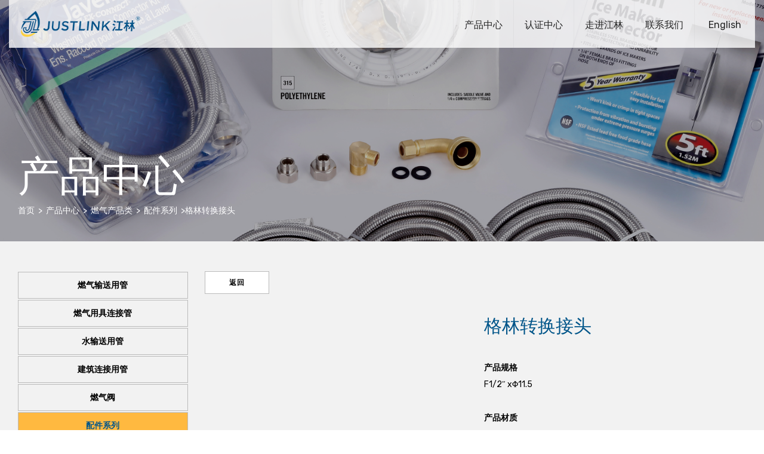

--- FILE ---
content_type: text/html; charset=UTF-8
request_url: http://chinajianglin.com/2019/08/20/%E6%A0%BC%E6%9E%97%E8%BD%AC%E6%8D%A2%E6%8E%A5%E5%A4%B4/
body_size: 24257
content:
<!DOCTYPE html>
<html lang="zh-hans" >
<head>
		<meta charset="UTF-8" /><meta name="viewport" content="width=device-width, initial-scale=1.0, minimum-scale=1.0, maximum-scale=1.0, user-scalable=0" /><meta http-equiv="X-UA-Compatible" content="IE=edge,chrome=1" /><meta name="format-detection" content="telephone=no"><title>格林转换接头 &#8211; JUSTLINK江林</title>
<script type="text/javascript">var ajaxurl = "http://chinajianglin.com/wordpress/wp-admin/admin-ajax.php";</script><meta name='robots' content='max-image-preview:large' />
<link rel="alternate" hreflang="zh-hans" href="http://chinajianglin.com/2019/08/20/%e6%a0%bc%e6%9e%97%e8%bd%ac%e6%8d%a2%e6%8e%a5%e5%a4%b4/" />

		<style id="critical-path-css" type="text/css">
			body,html{width:100%;height:100%;margin:0;padding:0}.page-preloader{top:0;left:0;z-index:999;position:fixed;height:100%;width:100%;text-align:center}.preloader-preview-area{-webkit-animation-delay:-.2s;animation-delay:-.2s;top:50%;-webkit-transform:translateY(100%);-ms-transform:translateY(100%);transform:translateY(100%);margin-top:10px;max-height:calc(50% - 20px);opacity:1;width:100%;text-align:center;position:absolute}.preloader-logo{max-width:90%;top:50%;-webkit-transform:translateY(-100%);-ms-transform:translateY(-100%);transform:translateY(-100%);margin:-10px auto 0 auto;max-height:calc(50% - 20px);opacity:1;position:relative}.ball-pulse>div{width:15px;height:15px;border-radius:100%;margin:2px;-webkit-animation-fill-mode:both;animation-fill-mode:both;display:inline-block;-webkit-animation:ball-pulse .75s infinite cubic-bezier(.2,.68,.18,1.08);animation:ball-pulse .75s infinite cubic-bezier(.2,.68,.18,1.08)}.ball-pulse>div:nth-child(1){-webkit-animation-delay:-.36s;animation-delay:-.36s}.ball-pulse>div:nth-child(2){-webkit-animation-delay:-.24s;animation-delay:-.24s}.ball-pulse>div:nth-child(3){-webkit-animation-delay:-.12s;animation-delay:-.12s}@-webkit-keyframes ball-pulse{0%{-webkit-transform:scale(1);transform:scale(1);opacity:1}45%{-webkit-transform:scale(.1);transform:scale(.1);opacity:.7}80%{-webkit-transform:scale(1);transform:scale(1);opacity:1}}@keyframes ball-pulse{0%{-webkit-transform:scale(1);transform:scale(1);opacity:1}45%{-webkit-transform:scale(.1);transform:scale(.1);opacity:.7}80%{-webkit-transform:scale(1);transform:scale(1);opacity:1}}.ball-clip-rotate-pulse{position:relative;-webkit-transform:translateY(-15px) translateX(-10px);-ms-transform:translateY(-15px) translateX(-10px);transform:translateY(-15px) translateX(-10px);display:inline-block}.ball-clip-rotate-pulse>div{-webkit-animation-fill-mode:both;animation-fill-mode:both;position:absolute;top:0;left:0;border-radius:100%}.ball-clip-rotate-pulse>div:first-child{height:36px;width:36px;top:7px;left:-7px;-webkit-animation:ball-clip-rotate-pulse-scale 1s 0s cubic-bezier(.09,.57,.49,.9) infinite;animation:ball-clip-rotate-pulse-scale 1s 0s cubic-bezier(.09,.57,.49,.9) infinite}.ball-clip-rotate-pulse>div:last-child{position:absolute;width:50px;height:50px;left:-16px;top:-2px;background:0 0;border:2px solid;-webkit-animation:ball-clip-rotate-pulse-rotate 1s 0s cubic-bezier(.09,.57,.49,.9) infinite;animation:ball-clip-rotate-pulse-rotate 1s 0s cubic-bezier(.09,.57,.49,.9) infinite;-webkit-animation-duration:1s;animation-duration:1s}@-webkit-keyframes ball-clip-rotate-pulse-rotate{0%{-webkit-transform:rotate(0) scale(1);transform:rotate(0) scale(1)}50%{-webkit-transform:rotate(180deg) scale(.6);transform:rotate(180deg) scale(.6)}100%{-webkit-transform:rotate(360deg) scale(1);transform:rotate(360deg) scale(1)}}@keyframes ball-clip-rotate-pulse-rotate{0%{-webkit-transform:rotate(0) scale(1);transform:rotate(0) scale(1)}50%{-webkit-transform:rotate(180deg) scale(.6);transform:rotate(180deg) scale(.6)}100%{-webkit-transform:rotate(360deg) scale(1);transform:rotate(360deg) scale(1)}}@-webkit-keyframes ball-clip-rotate-pulse-scale{30%{-webkit-transform:scale(.3);transform:scale(.3)}100%{-webkit-transform:scale(1);transform:scale(1)}}@keyframes ball-clip-rotate-pulse-scale{30%{-webkit-transform:scale(.3);transform:scale(.3)}100%{-webkit-transform:scale(1);transform:scale(1)}}@-webkit-keyframes square-spin{25%{-webkit-transform:perspective(100px) rotateX(180deg) rotateY(0);transform:perspective(100px) rotateX(180deg) rotateY(0)}50%{-webkit-transform:perspective(100px) rotateX(180deg) rotateY(180deg);transform:perspective(100px) rotateX(180deg) rotateY(180deg)}75%{-webkit-transform:perspective(100px) rotateX(0) rotateY(180deg);transform:perspective(100px) rotateX(0) rotateY(180deg)}100%{-webkit-transform:perspective(100px) rotateX(0) rotateY(0);transform:perspective(100px) rotateX(0) rotateY(0)}}@keyframes square-spin{25%{-webkit-transform:perspective(100px) rotateX(180deg) rotateY(0);transform:perspective(100px) rotateX(180deg) rotateY(0)}50%{-webkit-transform:perspective(100px) rotateX(180deg) rotateY(180deg);transform:perspective(100px) rotateX(180deg) rotateY(180deg)}75%{-webkit-transform:perspective(100px) rotateX(0) rotateY(180deg);transform:perspective(100px) rotateX(0) rotateY(180deg)}100%{-webkit-transform:perspective(100px) rotateX(0) rotateY(0);transform:perspective(100px) rotateX(0) rotateY(0)}}.square-spin{display:inline-block}.square-spin>div{-webkit-animation-fill-mode:both;animation-fill-mode:both;width:50px;height:50px;-webkit-animation:square-spin 3s 0s cubic-bezier(.09,.57,.49,.9) infinite;animation:square-spin 3s 0s cubic-bezier(.09,.57,.49,.9) infinite}.cube-transition{position:relative;-webkit-transform:translate(-25px,-25px);-ms-transform:translate(-25px,-25px);transform:translate(-25px,-25px);display:inline-block}.cube-transition>div{-webkit-animation-fill-mode:both;animation-fill-mode:both;width:15px;height:15px;position:absolute;top:-5px;left:-5px;-webkit-animation:cube-transition 1.6s 0s infinite ease-in-out;animation:cube-transition 1.6s 0s infinite ease-in-out}.cube-transition>div:last-child{-webkit-animation-delay:-.8s;animation-delay:-.8s}@-webkit-keyframes cube-transition{25%{-webkit-transform:translateX(50px) scale(.5) rotate(-90deg);transform:translateX(50px) scale(.5) rotate(-90deg)}50%{-webkit-transform:translate(50px,50px) rotate(-180deg);transform:translate(50px,50px) rotate(-180deg)}75%{-webkit-transform:translateY(50px) scale(.5) rotate(-270deg);transform:translateY(50px) scale(.5) rotate(-270deg)}100%{-webkit-transform:rotate(-360deg);transform:rotate(-360deg)}}@keyframes cube-transition{25%{-webkit-transform:translateX(50px) scale(.5) rotate(-90deg);transform:translateX(50px) scale(.5) rotate(-90deg)}50%{-webkit-transform:translate(50px,50px) rotate(-180deg);transform:translate(50px,50px) rotate(-180deg)}75%{-webkit-transform:translateY(50px) scale(.5) rotate(-270deg);transform:translateY(50px) scale(.5) rotate(-270deg)}100%{-webkit-transform:rotate(-360deg);transform:rotate(-360deg)}}.ball-scale>div{border-radius:100%;margin:2px;-webkit-animation-fill-mode:both;animation-fill-mode:both;display:inline-block;height:60px;width:60px;-webkit-animation:ball-scale 1s 0s ease-in-out infinite;animation:ball-scale 1s 0s ease-in-out infinite}@-webkit-keyframes ball-scale{0%{-webkit-transform:scale(0);transform:scale(0)}100%{-webkit-transform:scale(1);transform:scale(1);opacity:0}}@keyframes ball-scale{0%{-webkit-transform:scale(0);transform:scale(0)}100%{-webkit-transform:scale(1);transform:scale(1);opacity:0}}.line-scale>div{-webkit-animation-fill-mode:both;animation-fill-mode:both;display:inline-block;width:5px;height:50px;border-radius:2px;margin:2px}.line-scale>div:nth-child(1){-webkit-animation:line-scale 1s -.5s infinite cubic-bezier(.2,.68,.18,1.08);animation:line-scale 1s -.5s infinite cubic-bezier(.2,.68,.18,1.08)}.line-scale>div:nth-child(2){-webkit-animation:line-scale 1s -.4s infinite cubic-bezier(.2,.68,.18,1.08);animation:line-scale 1s -.4s infinite cubic-bezier(.2,.68,.18,1.08)}.line-scale>div:nth-child(3){-webkit-animation:line-scale 1s -.3s infinite cubic-bezier(.2,.68,.18,1.08);animation:line-scale 1s -.3s infinite cubic-bezier(.2,.68,.18,1.08)}.line-scale>div:nth-child(4){-webkit-animation:line-scale 1s -.2s infinite cubic-bezier(.2,.68,.18,1.08);animation:line-scale 1s -.2s infinite cubic-bezier(.2,.68,.18,1.08)}.line-scale>div:nth-child(5){-webkit-animation:line-scale 1s -.1s infinite cubic-bezier(.2,.68,.18,1.08);animation:line-scale 1s -.1s infinite cubic-bezier(.2,.68,.18,1.08)}@-webkit-keyframes line-scale{0%{-webkit-transform:scaley(1);transform:scaley(1)}50%{-webkit-transform:scaley(.4);transform:scaley(.4)}100%{-webkit-transform:scaley(1);transform:scaley(1)}}@keyframes line-scale{0%{-webkit-transform:scaley(1);transform:scaley(1)}50%{-webkit-transform:scaley(.4);transform:scaley(.4)}100%{-webkit-transform:scaley(1);transform:scaley(1)}}.ball-scale-multiple{position:relative;-webkit-transform:translateY(30px);-ms-transform:translateY(30px);transform:translateY(30px);display:inline-block}.ball-scale-multiple>div{border-radius:100%;-webkit-animation-fill-mode:both;animation-fill-mode:both;margin:2px;position:absolute;left:-30px;top:0;opacity:0;margin:0;width:50px;height:50px;-webkit-animation:ball-scale-multiple 1s 0s linear infinite;animation:ball-scale-multiple 1s 0s linear infinite}.ball-scale-multiple>div:nth-child(2){-webkit-animation-delay:-.2s;animation-delay:-.2s}.ball-scale-multiple>div:nth-child(3){-webkit-animation-delay:-.2s;animation-delay:-.2s}@-webkit-keyframes ball-scale-multiple{0%{-webkit-transform:scale(0);transform:scale(0);opacity:0}5%{opacity:1}100%{-webkit-transform:scale(1);transform:scale(1);opacity:0}}@keyframes ball-scale-multiple{0%{-webkit-transform:scale(0);transform:scale(0);opacity:0}5%{opacity:1}100%{-webkit-transform:scale(1);transform:scale(1);opacity:0}}.ball-pulse-sync{display:inline-block}.ball-pulse-sync>div{width:15px;height:15px;border-radius:100%;margin:2px;-webkit-animation-fill-mode:both;animation-fill-mode:both;display:inline-block}.ball-pulse-sync>div:nth-child(1){-webkit-animation:ball-pulse-sync .6s -.21s infinite ease-in-out;animation:ball-pulse-sync .6s -.21s infinite ease-in-out}.ball-pulse-sync>div:nth-child(2){-webkit-animation:ball-pulse-sync .6s -.14s infinite ease-in-out;animation:ball-pulse-sync .6s -.14s infinite ease-in-out}.ball-pulse-sync>div:nth-child(3){-webkit-animation:ball-pulse-sync .6s -70ms infinite ease-in-out;animation:ball-pulse-sync .6s -70ms infinite ease-in-out}@-webkit-keyframes ball-pulse-sync{33%{-webkit-transform:translateY(10px);transform:translateY(10px)}66%{-webkit-transform:translateY(-10px);transform:translateY(-10px)}100%{-webkit-transform:translateY(0);transform:translateY(0)}}@keyframes ball-pulse-sync{33%{-webkit-transform:translateY(10px);transform:translateY(10px)}66%{-webkit-transform:translateY(-10px);transform:translateY(-10px)}100%{-webkit-transform:translateY(0);transform:translateY(0)}}.transparent-circle{display:inline-block;border-top:.5em solid rgba(255,255,255,.2);border-right:.5em solid rgba(255,255,255,.2);border-bottom:.5em solid rgba(255,255,255,.2);border-left:.5em solid #fff;-webkit-transform:translateZ(0);transform:translateZ(0);-webkit-animation:transparent-circle 1.1s infinite linear;animation:transparent-circle 1.1s infinite linear;width:50px;height:50px;border-radius:50%}.transparent-circle:after{border-radius:50%;width:10em;height:10em}@-webkit-keyframes transparent-circle{0%{-webkit-transform:rotate(0);transform:rotate(0)}100%{-webkit-transform:rotate(360deg);transform:rotate(360deg)}}@keyframes transparent-circle{0%{-webkit-transform:rotate(0);transform:rotate(0)}100%{-webkit-transform:rotate(360deg);transform:rotate(360deg)}}.ball-spin-fade-loader{position:relative;top:-10px;left:-10px;display:inline-block}.ball-spin-fade-loader>div{width:15px;height:15px;border-radius:100%;margin:2px;-webkit-animation-fill-mode:both;animation-fill-mode:both;position:absolute;-webkit-animation:ball-spin-fade-loader 1s infinite linear;animation:ball-spin-fade-loader 1s infinite linear}.ball-spin-fade-loader>div:nth-child(1){top:25px;left:0;animation-delay:-.84s;-webkit-animation-delay:-.84s}.ball-spin-fade-loader>div:nth-child(2){top:17.05px;left:17.05px;animation-delay:-.72s;-webkit-animation-delay:-.72s}.ball-spin-fade-loader>div:nth-child(3){top:0;left:25px;animation-delay:-.6s;-webkit-animation-delay:-.6s}.ball-spin-fade-loader>div:nth-child(4){top:-17.05px;left:17.05px;animation-delay:-.48s;-webkit-animation-delay:-.48s}.ball-spin-fade-loader>div:nth-child(5){top:-25px;left:0;animation-delay:-.36s;-webkit-animation-delay:-.36s}.ball-spin-fade-loader>div:nth-child(6){top:-17.05px;left:-17.05px;animation-delay:-.24s;-webkit-animation-delay:-.24s}.ball-spin-fade-loader>div:nth-child(7){top:0;left:-25px;animation-delay:-.12s;-webkit-animation-delay:-.12s}.ball-spin-fade-loader>div:nth-child(8){top:17.05px;left:-17.05px;animation-delay:0s;-webkit-animation-delay:0s}@-webkit-keyframes ball-spin-fade-loader{50%{opacity:.3;-webkit-transform:scale(.4);transform:scale(.4)}100%{opacity:1;-webkit-transform:scale(1);transform:scale(1)}}@keyframes ball-spin-fade-loader{50%{opacity:.3;-webkit-transform:scale(.4);transform:scale(.4)}100%{opacity:1;-webkit-transform:scale(1);transform:scale(1)}}		</style>

		<link rel="alternate" type="application/rss+xml" title="JUSTLINK江林 &raquo; Feed" href="http://chinajianglin.com/feed/" />
<link rel="alternate" type="application/rss+xml" title="JUSTLINK江林 &raquo; 评论Feed" href="http://chinajianglin.com/comments/feed/" />

<link rel="shortcut icon" href="https://justlink.uwebdesign.com.hk/wordpress/wp-content/uploads/2018/12/favicon.png"  />
<link rel="alternate" type="application/rss+xml" title="JUSTLINK江林 &raquo; 格林转换接头评论Feed" href="http://chinajianglin.com/2019/08/20/%e6%a0%bc%e6%9e%97%e8%bd%ac%e6%8d%a2%e6%8e%a5%e5%a4%b4/feed/" />
<script type="text/javascript">window.abb = {};php = {};window.PHP = {};PHP.ajax = "http://chinajianglin.com/wordpress/wp-admin/admin-ajax.php";PHP.wp_p_id = "3158";var mk_header_parallax, mk_banner_parallax, mk_page_parallax, mk_footer_parallax, mk_body_parallax;var mk_images_dir = "http://chinajianglin.com/wordpress/wp-content/themes/jupiter/assets/images",mk_theme_js_path = "http://chinajianglin.com/wordpress/wp-content/themes/jupiter/assets/js",mk_theme_dir = "http://chinajianglin.com/wordpress/wp-content/themes/jupiter",mk_captcha_placeholder = "Enter Captcha",mk_captcha_invalid_txt = "Invalid. Try again.",mk_captcha_correct_txt = "Captcha correct.",mk_responsive_nav_width = 1250,mk_vertical_header_back = "Back",mk_vertical_header_anim = "1",mk_check_rtl = true,mk_grid_width = 1250,mk_ajax_search_option = "disable",mk_preloader_bg_color = "#ffffff",mk_accent_color = "#005589",mk_go_to_top =  "true",mk_smooth_scroll =  "true",mk_preloader_bar_color = "#005589",mk_preloader_logo = "";var mk_header_parallax = false,mk_banner_parallax = false,mk_footer_parallax = false,mk_body_parallax = false,mk_no_more_posts = "No More Posts",mk_typekit_id   = "",mk_google_fonts = ["Rubik:100italic,200italic,300italic,400italic,500italic,600italic,700italic,800italic,900italic,100,200,300,400,500,600,700,800,900"],mk_global_lazyload = true;</script><link rel="alternate" title="oEmbed (JSON)" type="application/json+oembed" href="http://chinajianglin.com/wp-json/oembed/1.0/embed?url=http%3A%2F%2Fchinajianglin.com%2F2019%2F08%2F20%2F%25e6%25a0%25bc%25e6%259e%2597%25e8%25bd%25ac%25e6%258d%25a2%25e6%258e%25a5%25e5%25a4%25b4%2F" />
<link rel="alternate" title="oEmbed (XML)" type="text/xml+oembed" href="http://chinajianglin.com/wp-json/oembed/1.0/embed?url=http%3A%2F%2Fchinajianglin.com%2F2019%2F08%2F20%2F%25e6%25a0%25bc%25e6%259e%2597%25e8%25bd%25ac%25e6%258d%25a2%25e6%258e%25a5%25e5%25a4%25b4%2F&#038;format=xml" />
<style id='wp-img-auto-sizes-contain-inline-css' type='text/css'>
img:is([sizes=auto i],[sizes^="auto," i]){contain-intrinsic-size:3000px 1500px}
/*# sourceURL=wp-img-auto-sizes-contain-inline-css */
</style>
<style id='wp-block-library-inline-css' type='text/css'>
:root{--wp-block-synced-color:#7a00df;--wp-block-synced-color--rgb:122,0,223;--wp-bound-block-color:var(--wp-block-synced-color);--wp-editor-canvas-background:#ddd;--wp-admin-theme-color:#007cba;--wp-admin-theme-color--rgb:0,124,186;--wp-admin-theme-color-darker-10:#006ba1;--wp-admin-theme-color-darker-10--rgb:0,107,160.5;--wp-admin-theme-color-darker-20:#005a87;--wp-admin-theme-color-darker-20--rgb:0,90,135;--wp-admin-border-width-focus:2px}@media (min-resolution:192dpi){:root{--wp-admin-border-width-focus:1.5px}}.wp-element-button{cursor:pointer}:root .has-very-light-gray-background-color{background-color:#eee}:root .has-very-dark-gray-background-color{background-color:#313131}:root .has-very-light-gray-color{color:#eee}:root .has-very-dark-gray-color{color:#313131}:root .has-vivid-green-cyan-to-vivid-cyan-blue-gradient-background{background:linear-gradient(135deg,#00d084,#0693e3)}:root .has-purple-crush-gradient-background{background:linear-gradient(135deg,#34e2e4,#4721fb 50%,#ab1dfe)}:root .has-hazy-dawn-gradient-background{background:linear-gradient(135deg,#faaca8,#dad0ec)}:root .has-subdued-olive-gradient-background{background:linear-gradient(135deg,#fafae1,#67a671)}:root .has-atomic-cream-gradient-background{background:linear-gradient(135deg,#fdd79a,#004a59)}:root .has-nightshade-gradient-background{background:linear-gradient(135deg,#330968,#31cdcf)}:root .has-midnight-gradient-background{background:linear-gradient(135deg,#020381,#2874fc)}:root{--wp--preset--font-size--normal:16px;--wp--preset--font-size--huge:42px}.has-regular-font-size{font-size:1em}.has-larger-font-size{font-size:2.625em}.has-normal-font-size{font-size:var(--wp--preset--font-size--normal)}.has-huge-font-size{font-size:var(--wp--preset--font-size--huge)}.has-text-align-center{text-align:center}.has-text-align-left{text-align:left}.has-text-align-right{text-align:right}.has-fit-text{white-space:nowrap!important}#end-resizable-editor-section{display:none}.aligncenter{clear:both}.items-justified-left{justify-content:flex-start}.items-justified-center{justify-content:center}.items-justified-right{justify-content:flex-end}.items-justified-space-between{justify-content:space-between}.screen-reader-text{border:0;clip-path:inset(50%);height:1px;margin:-1px;overflow:hidden;padding:0;position:absolute;width:1px;word-wrap:normal!important}.screen-reader-text:focus{background-color:#ddd;clip-path:none;color:#444;display:block;font-size:1em;height:auto;left:5px;line-height:normal;padding:15px 23px 14px;text-decoration:none;top:5px;width:auto;z-index:100000}html :where(.has-border-color){border-style:solid}html :where([style*=border-top-color]){border-top-style:solid}html :where([style*=border-right-color]){border-right-style:solid}html :where([style*=border-bottom-color]){border-bottom-style:solid}html :where([style*=border-left-color]){border-left-style:solid}html :where([style*=border-width]){border-style:solid}html :where([style*=border-top-width]){border-top-style:solid}html :where([style*=border-right-width]){border-right-style:solid}html :where([style*=border-bottom-width]){border-bottom-style:solid}html :where([style*=border-left-width]){border-left-style:solid}html :where(img[class*=wp-image-]){height:auto;max-width:100%}:where(figure){margin:0 0 1em}html :where(.is-position-sticky){--wp-admin--admin-bar--position-offset:var(--wp-admin--admin-bar--height,0px)}@media screen and (max-width:600px){html :where(.is-position-sticky){--wp-admin--admin-bar--position-offset:0px}}

/*# sourceURL=wp-block-library-inline-css */
</style><style id='global-styles-inline-css' type='text/css'>
:root{--wp--preset--aspect-ratio--square: 1;--wp--preset--aspect-ratio--4-3: 4/3;--wp--preset--aspect-ratio--3-4: 3/4;--wp--preset--aspect-ratio--3-2: 3/2;--wp--preset--aspect-ratio--2-3: 2/3;--wp--preset--aspect-ratio--16-9: 16/9;--wp--preset--aspect-ratio--9-16: 9/16;--wp--preset--color--black: #000000;--wp--preset--color--cyan-bluish-gray: #abb8c3;--wp--preset--color--white: #ffffff;--wp--preset--color--pale-pink: #f78da7;--wp--preset--color--vivid-red: #cf2e2e;--wp--preset--color--luminous-vivid-orange: #ff6900;--wp--preset--color--luminous-vivid-amber: #fcb900;--wp--preset--color--light-green-cyan: #7bdcb5;--wp--preset--color--vivid-green-cyan: #00d084;--wp--preset--color--pale-cyan-blue: #8ed1fc;--wp--preset--color--vivid-cyan-blue: #0693e3;--wp--preset--color--vivid-purple: #9b51e0;--wp--preset--gradient--vivid-cyan-blue-to-vivid-purple: linear-gradient(135deg,rgb(6,147,227) 0%,rgb(155,81,224) 100%);--wp--preset--gradient--light-green-cyan-to-vivid-green-cyan: linear-gradient(135deg,rgb(122,220,180) 0%,rgb(0,208,130) 100%);--wp--preset--gradient--luminous-vivid-amber-to-luminous-vivid-orange: linear-gradient(135deg,rgb(252,185,0) 0%,rgb(255,105,0) 100%);--wp--preset--gradient--luminous-vivid-orange-to-vivid-red: linear-gradient(135deg,rgb(255,105,0) 0%,rgb(207,46,46) 100%);--wp--preset--gradient--very-light-gray-to-cyan-bluish-gray: linear-gradient(135deg,rgb(238,238,238) 0%,rgb(169,184,195) 100%);--wp--preset--gradient--cool-to-warm-spectrum: linear-gradient(135deg,rgb(74,234,220) 0%,rgb(151,120,209) 20%,rgb(207,42,186) 40%,rgb(238,44,130) 60%,rgb(251,105,98) 80%,rgb(254,248,76) 100%);--wp--preset--gradient--blush-light-purple: linear-gradient(135deg,rgb(255,206,236) 0%,rgb(152,150,240) 100%);--wp--preset--gradient--blush-bordeaux: linear-gradient(135deg,rgb(254,205,165) 0%,rgb(254,45,45) 50%,rgb(107,0,62) 100%);--wp--preset--gradient--luminous-dusk: linear-gradient(135deg,rgb(255,203,112) 0%,rgb(199,81,192) 50%,rgb(65,88,208) 100%);--wp--preset--gradient--pale-ocean: linear-gradient(135deg,rgb(255,245,203) 0%,rgb(182,227,212) 50%,rgb(51,167,181) 100%);--wp--preset--gradient--electric-grass: linear-gradient(135deg,rgb(202,248,128) 0%,rgb(113,206,126) 100%);--wp--preset--gradient--midnight: linear-gradient(135deg,rgb(2,3,129) 0%,rgb(40,116,252) 100%);--wp--preset--font-size--small: 13px;--wp--preset--font-size--medium: 20px;--wp--preset--font-size--large: 36px;--wp--preset--font-size--x-large: 42px;--wp--preset--spacing--20: 0.44rem;--wp--preset--spacing--30: 0.67rem;--wp--preset--spacing--40: 1rem;--wp--preset--spacing--50: 1.5rem;--wp--preset--spacing--60: 2.25rem;--wp--preset--spacing--70: 3.38rem;--wp--preset--spacing--80: 5.06rem;--wp--preset--shadow--natural: 6px 6px 9px rgba(0, 0, 0, 0.2);--wp--preset--shadow--deep: 12px 12px 50px rgba(0, 0, 0, 0.4);--wp--preset--shadow--sharp: 6px 6px 0px rgba(0, 0, 0, 0.2);--wp--preset--shadow--outlined: 6px 6px 0px -3px rgb(255, 255, 255), 6px 6px rgb(0, 0, 0);--wp--preset--shadow--crisp: 6px 6px 0px rgb(0, 0, 0);}:where(.is-layout-flex){gap: 0.5em;}:where(.is-layout-grid){gap: 0.5em;}body .is-layout-flex{display: flex;}.is-layout-flex{flex-wrap: wrap;align-items: center;}.is-layout-flex > :is(*, div){margin: 0;}body .is-layout-grid{display: grid;}.is-layout-grid > :is(*, div){margin: 0;}:where(.wp-block-columns.is-layout-flex){gap: 2em;}:where(.wp-block-columns.is-layout-grid){gap: 2em;}:where(.wp-block-post-template.is-layout-flex){gap: 1.25em;}:where(.wp-block-post-template.is-layout-grid){gap: 1.25em;}.has-black-color{color: var(--wp--preset--color--black) !important;}.has-cyan-bluish-gray-color{color: var(--wp--preset--color--cyan-bluish-gray) !important;}.has-white-color{color: var(--wp--preset--color--white) !important;}.has-pale-pink-color{color: var(--wp--preset--color--pale-pink) !important;}.has-vivid-red-color{color: var(--wp--preset--color--vivid-red) !important;}.has-luminous-vivid-orange-color{color: var(--wp--preset--color--luminous-vivid-orange) !important;}.has-luminous-vivid-amber-color{color: var(--wp--preset--color--luminous-vivid-amber) !important;}.has-light-green-cyan-color{color: var(--wp--preset--color--light-green-cyan) !important;}.has-vivid-green-cyan-color{color: var(--wp--preset--color--vivid-green-cyan) !important;}.has-pale-cyan-blue-color{color: var(--wp--preset--color--pale-cyan-blue) !important;}.has-vivid-cyan-blue-color{color: var(--wp--preset--color--vivid-cyan-blue) !important;}.has-vivid-purple-color{color: var(--wp--preset--color--vivid-purple) !important;}.has-black-background-color{background-color: var(--wp--preset--color--black) !important;}.has-cyan-bluish-gray-background-color{background-color: var(--wp--preset--color--cyan-bluish-gray) !important;}.has-white-background-color{background-color: var(--wp--preset--color--white) !important;}.has-pale-pink-background-color{background-color: var(--wp--preset--color--pale-pink) !important;}.has-vivid-red-background-color{background-color: var(--wp--preset--color--vivid-red) !important;}.has-luminous-vivid-orange-background-color{background-color: var(--wp--preset--color--luminous-vivid-orange) !important;}.has-luminous-vivid-amber-background-color{background-color: var(--wp--preset--color--luminous-vivid-amber) !important;}.has-light-green-cyan-background-color{background-color: var(--wp--preset--color--light-green-cyan) !important;}.has-vivid-green-cyan-background-color{background-color: var(--wp--preset--color--vivid-green-cyan) !important;}.has-pale-cyan-blue-background-color{background-color: var(--wp--preset--color--pale-cyan-blue) !important;}.has-vivid-cyan-blue-background-color{background-color: var(--wp--preset--color--vivid-cyan-blue) !important;}.has-vivid-purple-background-color{background-color: var(--wp--preset--color--vivid-purple) !important;}.has-black-border-color{border-color: var(--wp--preset--color--black) !important;}.has-cyan-bluish-gray-border-color{border-color: var(--wp--preset--color--cyan-bluish-gray) !important;}.has-white-border-color{border-color: var(--wp--preset--color--white) !important;}.has-pale-pink-border-color{border-color: var(--wp--preset--color--pale-pink) !important;}.has-vivid-red-border-color{border-color: var(--wp--preset--color--vivid-red) !important;}.has-luminous-vivid-orange-border-color{border-color: var(--wp--preset--color--luminous-vivid-orange) !important;}.has-luminous-vivid-amber-border-color{border-color: var(--wp--preset--color--luminous-vivid-amber) !important;}.has-light-green-cyan-border-color{border-color: var(--wp--preset--color--light-green-cyan) !important;}.has-vivid-green-cyan-border-color{border-color: var(--wp--preset--color--vivid-green-cyan) !important;}.has-pale-cyan-blue-border-color{border-color: var(--wp--preset--color--pale-cyan-blue) !important;}.has-vivid-cyan-blue-border-color{border-color: var(--wp--preset--color--vivid-cyan-blue) !important;}.has-vivid-purple-border-color{border-color: var(--wp--preset--color--vivid-purple) !important;}.has-vivid-cyan-blue-to-vivid-purple-gradient-background{background: var(--wp--preset--gradient--vivid-cyan-blue-to-vivid-purple) !important;}.has-light-green-cyan-to-vivid-green-cyan-gradient-background{background: var(--wp--preset--gradient--light-green-cyan-to-vivid-green-cyan) !important;}.has-luminous-vivid-amber-to-luminous-vivid-orange-gradient-background{background: var(--wp--preset--gradient--luminous-vivid-amber-to-luminous-vivid-orange) !important;}.has-luminous-vivid-orange-to-vivid-red-gradient-background{background: var(--wp--preset--gradient--luminous-vivid-orange-to-vivid-red) !important;}.has-very-light-gray-to-cyan-bluish-gray-gradient-background{background: var(--wp--preset--gradient--very-light-gray-to-cyan-bluish-gray) !important;}.has-cool-to-warm-spectrum-gradient-background{background: var(--wp--preset--gradient--cool-to-warm-spectrum) !important;}.has-blush-light-purple-gradient-background{background: var(--wp--preset--gradient--blush-light-purple) !important;}.has-blush-bordeaux-gradient-background{background: var(--wp--preset--gradient--blush-bordeaux) !important;}.has-luminous-dusk-gradient-background{background: var(--wp--preset--gradient--luminous-dusk) !important;}.has-pale-ocean-gradient-background{background: var(--wp--preset--gradient--pale-ocean) !important;}.has-electric-grass-gradient-background{background: var(--wp--preset--gradient--electric-grass) !important;}.has-midnight-gradient-background{background: var(--wp--preset--gradient--midnight) !important;}.has-small-font-size{font-size: var(--wp--preset--font-size--small) !important;}.has-medium-font-size{font-size: var(--wp--preset--font-size--medium) !important;}.has-large-font-size{font-size: var(--wp--preset--font-size--large) !important;}.has-x-large-font-size{font-size: var(--wp--preset--font-size--x-large) !important;}
/*# sourceURL=global-styles-inline-css */
</style>

<style id='classic-theme-styles-inline-css' type='text/css'>
/*! This file is auto-generated */
.wp-block-button__link{color:#fff;background-color:#32373c;border-radius:9999px;box-shadow:none;text-decoration:none;padding:calc(.667em + 2px) calc(1.333em + 2px);font-size:1.125em}.wp-block-file__button{background:#32373c;color:#fff;text-decoration:none}
/*# sourceURL=/wp-includes/css/classic-themes.min.css */
</style>
<link rel='stylesheet' id='image-hover-effects-css-css' href='http://chinajianglin.com/wordpress/wp-content/plugins/mega-addons-for-visual-composer/css/ihover.css?ver=6.9' type='text/css' media='all' />
<link rel='stylesheet' id='style-css-css' href='http://chinajianglin.com/wordpress/wp-content/plugins/mega-addons-for-visual-composer/css/style.css?ver=6.9' type='text/css' media='all' />
<link rel='stylesheet' id='font-awesome-latest-css' href='http://chinajianglin.com/wordpress/wp-content/plugins/mega-addons-for-visual-composer/css/font-awesome/css/all.css?ver=6.9' type='text/css' media='all' />
<link rel='stylesheet' id='wpml-menu-item-0-css' href='//chinajianglin.com/wordpress/wp-content/plugins/sitepress-multilingual-cms/templates/language-switchers/menu-item/style.css?ver=1' type='text/css' media='all' />
<link rel='stylesheet' id='theme-styles-css' href='http://chinajianglin.com/wordpress/wp-content/themes/jupiter/assets/stylesheet/min/full-styles.6.1.6.css?ver=1567674236' type='text/css' media='all' />
<style id='theme-styles-inline-css' type='text/css'>
body { background-color:#fff; } .hb-custom-header #mk-page-introduce, .mk-header { background-color:#ffffff; } .hb-custom-header > div, .mk-header-bg { background-color:#fff; } .mk-classic-nav-bg { background-color:rgba(255,255,255,0.8); } .master-holder-bg { background-color:#f2f2f2; } #mk-footer { background-color:#005589; } #mk-boxed-layout { -webkit-box-shadow:0 0 0px rgba(0, 0, 0, 0); -moz-box-shadow:0 0 0px rgba(0, 0, 0, 0); box-shadow:0 0 0px rgba(0, 0, 0, 0); } .mk-news-tab .mk-tabs-tabs .is-active a, .mk-fancy-title.pattern-style span, .mk-fancy-title.pattern-style.color-gradient span:after, .page-bg-color { background-color:#f2f2f2; } .page-title { font-size:20px; color:; text-transform:uppercase; font-weight:400; letter-spacing:2px; } .page-subtitle { font-size:14px; line-height:100%; color:; font-size:14px; text-transform:none; } body, p, .main-navigation-ul, .mk-vm-menuwrapper, .mk-fancy-title { font-family:Rubik } @font-face { font-family:'star'; src:url('http://chinajianglin.com/wordpress/wp-content/themes/jupiter/assets/stylesheet/fonts/star/font.eot'); src:url('http://chinajianglin.com/wordpress/wp-content/themes/jupiter/assets/stylesheet/fonts/star/font.eot?#iefix') format('embedded-opentype'), url('http://chinajianglin.com/wordpress/wp-content/themes/jupiter/assets/stylesheet/fonts/star/font.woff') format('woff'), url('http://chinajianglin.com/wordpress/wp-content/themes/jupiter/assets/stylesheet/fonts/star/font.ttf') format('truetype'), url('http://chinajianglin.com/wordpress/wp-content/themes/jupiter/assets/stylesheet/fonts/star/font.svg#star') format('svg'); font-weight:normal; font-style:normal; } @font-face { font-family:'WooCommerce'; src:url('http://chinajianglin.com/wordpress/wp-content/themes/jupiter/assets/stylesheet/fonts/woocommerce/font.eot'); src:url('http://chinajianglin.com/wordpress/wp-content/themes/jupiter/assets/stylesheet/fonts/woocommerce/font.eot?#iefix') format('embedded-opentype'), url('http://chinajianglin.com/wordpress/wp-content/themes/jupiter/assets/stylesheet/fonts/woocommerce/font.woff') format('woff'), url('http://chinajianglin.com/wordpress/wp-content/themes/jupiter/assets/stylesheet/fonts/woocommerce/font.ttf') format('truetype'), url('http://chinajianglin.com/wordpress/wp-content/themes/jupiter/assets/stylesheet/fonts/woocommerce/font.svg#WooCommerce') format('svg'); font-weight:normal; font-style:normal; }.fullWidth { width:100% !important; height:auto !important; } .color-005589 p,.color-005589 span { color:#005589 !important; } .marginLeft-10 { margin-left:-10px !important; } .companyNews .mk-blog-thumbnail-item > .item-wrapper { padding-top:0 !important; padding-bottom:0 !important; } .companyNews .mk-blog-thumbnail-item > .item-wrapper > div > div, .companyNews .mk-blog-thumbnail-item > .item-wrapper > div > h3, .companyNews .mk-blog-thumbnail-item > .item-wrapper > div > p { margin-top:0 !important; margin-bottom:10px !important; } .product_content p { margin-bottom:5px !important; } .product_back a { padding-left:40px !important; padding-right:40px !important; border:solid #bbb 1px !important; background-color:#ffffff !important; } .mk-header-nav-container>nav>ul>li>ul.sub-menu { background-color:#005589 !important; } .mk-header-nav-container>nav>ul>li>ul.sub-menu[class*="mega_col_"] { background-color:#005589 !important; padding:5% !important; width:90% !important; } .mk-header-nav-container .megamenu-title { margin-bottom:0 !important; } .mk-header-nav-container>nav>ul>li>ul>li>ul>li>a { padding-top:0 !important; } .mk-header-nav-container .has-mega-menu>ul.sub-menu[class*="mega_col_"]>li>.megamenu-title { display:none !important; } .mk-header-nav-container .has-mega-menu>ul.sub-menu[class*="mega_col_"]>li>ul>li:first-child>a { font-weight:bold !important; font-size:14px !important; margin-bottom:5px; } .mk-header-nav-container .has-mega-menu>ul.sub-menu[class*="mega_col_"]>li>ul>li:first-child>a::after { content:''; display:block; margin-top:10px; width:20px; height:2px; opacity:.3; background-color:#ffffff; } .header-align-left .mk-grid .main-navigation-ul li.no-mega-menu>ul.sub-menu { left:0 !important; } #mk-footer .footer-wrapper { padding:0px !important; } .mk-search-title div { margin-left:0 !important; margin-right:0 !important; } #mk-footer .mk-searchform input { color:white !important; } .font-size-18 span { font-size:18px !important; } .index-medium-button a { padding-top:20px !important; padding-bottom:20px !important; } .cus-wowModal { cursor:pointer; margin-bottom:5px !important; border:1px solid #bbbbbb; } .cus-imageBox { margin-bottom:5px !important; border:1px solid #bbbbbb; } .wow-modal-window { top:5% !important; } .companyNews .mk-blog-thumbnail-item { background-color:transparent !important; } .companyNews .the-title { font-size:16px !important; font-weight:bold !important; } .companyNews .mk-blog-meta-wrapper, .companyNews .mk-teader-button { display:none !important; } .vc_tta-container .vc_tta-panels { background-color:transparent !important; } .vc_tta-container .vc_tta-tabs-list { margin-left:35px !important; margin-right:30px !important; margin-bottom:20px !important; border-bottom:solid 1px #bbb !important; } .vc_tta-container .vc_tta-tabs-list li { padding-left:20px !important; padding-right:20px !important; } .vc_tta-container .vc_tta-tabs-list a { background-color:transparent !important; border-color:transparent !important; padding-left:15px !important; padding-right:15px !important; padding-bottom:5px !important; padding-top:0 !important; } .vc_tta-container .vc_tta-tabs-list .vc_active a { border-bottom:4px solid #FFB940 !important; } .vc_tta-container .vc_tta-tabs-list .vc_active a span { font-weight:bold; } .vc_figure, .vc_figure>div, .vc_figure>div>img { width:100% !important; } .current-menu-item > a, .current-menu-ancestor > a { background-color:#005589 !important; color:white !important; } .current-menu-item > a, .menu-item > a:hover { background-color:#005589 !important; } .mk-css-icon-menu > div { background-color:#005589 !important; } .nopadding > .vc_column-inner { padding:0 !important; } @media(min-width:769px){ .padding-left-0 > .vc_column-inner { padding-left:0 !important; } .padding-right-0 > .vc_column-inner { padding-right:0 !important; } } .nomargin { margin:0 !important; } .ih-item.square { box-shadow:none !important; } #mk-footer .widget { margin-bottom:0px !important; } #mk-footer .widget_search > div { margin-top:40px !important; margin-bottom:0px !important; } #mk-footer .widget_search i { opacity:1 !important; } #mk-footer .widgettitle { font-size:16px !important; } #mk-footer .mk-searchform .text-input { border-color:white !important; border-radius:10px !important; border-width:1px !important; } #mk-footer .mk-searchform .text-input::placeholder { color:white; } .mk-footer-copyright { width:100%; text-align:center; } .single-social-section, .blog-single-title, .blog-grid-footer { display:none !important; } .mk-single-content { margin-top:0 !important; } .wpb_gallery_slides { box-shadow:none !important; } .vc_wp_custommenu .widget_nav_menu { padding:0px !important; } .vc_wp_custommenu ul { border:0 !important; } .vc_wp_custommenu ul>li { border:0 !important; background-color:transparent !important; } .vc_wp_custommenu ul>li>a { width:100% !important; border:#bbbbbb 1px solid !important; margin:1px 0 !important; text-align:center !important; padding:10px 0px !important; font-weight:bold !important; } .vc_wp_custommenu a:hover, .vc_wp_custommenu .current_page_item a { background-color:#FFB940 !important; color:#005589 !important; } .cus-breadcrumb p, .cus-breadcrumb a, .cus-title p, .cus-title2 p { color:#fff !important; } .image-hover-overlay, .post-type-badge { display:none !important; } #menu-main-menu>li { width:100px !important; border-left:1px solid rgba(0,0,0,0.03) !important; } #menu-main-menu>li:last-child { border-right:1px solid rgba(0,0,0,0.03) !important; } #menu-main-menu>li>a { width:100px !important; margin-left:0 !important; } .mk-header-inner { border-bottom:0 !important; } .mk-header-bg { border-bottom:1px solid rgba(0,0,0,0.03) !important; } .mk-blog-grid-item .blog-grid-holder { border:0px !important; background-color:transparent !important; margin-bottom:30px !important; } .mk-blog-grid-item .blog-grid-holder .featured-image { border:1px solid #e3e3e3 !important; } .mk-blog-grid-item .blog-grid-holder .mk-blog-meta { padding:0 !important; } #mk-footer>div>div>div>section#text-2 { padding-top:50px; } #mk-footer .widget_nav_menu>div>ul>li, #mk-footer .widget_nav_menu>div>ul>li>a, #mk-footer .widget_nav_menu>div>ul>li>ul.sub-menu>li, #mk-footer .widget_nav_menu>div>ul>li>ul.sub-menu>li>a { background-color:transparent !important; } #mk-footer .widget_nav_menu>div>ul>li>a { font-size:16px !important; font-weight:bold !important; } @media(min-width:769px){ #mk-footer .widget_nav_menu>div>ul>li>ul.sub-menu { display:block !important; } } #mk-footer .widget_nav_menu svg { display:none !important; } #mk-footer .widget_nav_menu>div>ul>li:before { display:none !important; } #mk-footer .widget_nav_menu>div>ul>li a:hover { color:#fff !important; } .product-subcategory .mk-content-box .content-box-heading { display:none !important; } .product-subcategory .mk-content-box .content-box-content { padding:10px !important; } .product-subcategory .mk-content-box .content-box-content .wpb_single_image { margin-bottom:20px !important; } .product-subcategory .mk-content-box .content-box-content p { margin-bottom:10px !important; } .product-subcategory .mk-content-box .content-box-content p a { color:#005589 !important; } .product-download .mk-content-box .content-box-heading { display:none !important; } .product-download .mk-content-box .content-box-content { padding:15px !important; } .product-download .mk-content-box .content-box-content p { margin-bottom:10px !important; color:#005589 !important; margin-bottom:0px !important; } .product-download .mk-content-box .content-box-content p a { color:#005589 !important; } #product_category_hidden { display:none; } @media(max-width:768px){ #mk-footer .widget_nav_menu>div>ul>li:before { display:block !important; color:white !important; content:'\25be' !important; } #mk-footer #menu-footer4_sc>li:before { display:none !important; } #mk-footer [class*='mk-col-'] { padding:0 !important; margin-bottom:0 !important; } #mk-footer>div>div>div>div>#custom_html-2>div>div { margin:0 !important; } #mk-footer .widget_nav_menu { border-top:1px solid white; padding-left:20px !important; padding-right:20px !important; } #mk-footer .mk-col-1-3:last-child .widget_nav_menu:last-child { border-bottom:1px solid white; } #mk-footer .mk-padding-wrapper { padding:0 !important; } #mk-footer .mk-col-1-4 { padding:25px !important; } #mk-footer>div>div>div>section#text-2 { padding-top:0px !important; } .mk-footer-copyright { padding-left:0 !important; padding-right:0 !important; } figure.vc_figure>a, figure.vc_figure>a>img { width:100% !important; } #nav_menu-3,#nav_menu-4,#nav_menu-5 { display:none !important; } #nav_menu-8 { border-bottom:1px solid white; } .cus-title p { font-size:40px !important; text-shadow:2px 2px 2px #000; line-height:50px !important; } .content-box-content .mk-text-block p a { font-size:25px !important; } .product-download .content-box-content .mk-text-block p a { font-size:14px !important; } .product_back { text-align:left !important; } .padding-left-0 .vc_column-inner,.padding-right-0 .vc_column-inner { padding:0 !important; } .marginLeft-10 { margin-left:0px !important; width:100% !important; } .vc_tta-container .vc_tta-panel-heading { border-color:#f2f2f2 !important; background-color:#f2f2f2 !important; } .vc_tta-container .vc_tta-panel-body { background-color:#f2f2f2 !important; } .companyNews .mk-blog-thumbnail-item > .item-wrapper { padding-left:0 !important; padding-right:0 !important; } .cus-breadcrumb{ display:block !important; text-align:center !important; margin-top:10px; } } @media(min-width:769px){ #nav_menu-6,#nav_menu-7,#nav_menu-8 { display:none !important; } } .index-slider .edge-title-area>div { font-weight:normal !important; text-shadow:5px 5px 5px #333; } @media handheld, only screen and (max-width:1250px){ .mk-padding-wrapper { padding:0 !important; } .mk-go-top.is-active { bottom:100px !important; } }
/*# sourceURL=theme-styles-inline-css */
</style>
<link rel='stylesheet' id='mkhb-render-css' href='http://chinajianglin.com/wordpress/wp-content/themes/jupiter/header-builder/includes/assets/css/mkhb-render.css?ver=6.1.6' type='text/css' media='all' />
<link rel='stylesheet' id='mkhb-row-css' href='http://chinajianglin.com/wordpress/wp-content/themes/jupiter/header-builder/includes/assets/css/mkhb-row.css?ver=6.1.6' type='text/css' media='all' />
<link rel='stylesheet' id='mkhb-column-css' href='http://chinajianglin.com/wordpress/wp-content/themes/jupiter/header-builder/includes/assets/css/mkhb-column.css?ver=6.1.6' type='text/css' media='all' />
<link rel='stylesheet' id='js_composer_front-css' href='http://chinajianglin.com/wordpress/wp-content/plugins/js_composer_theme/assets/css/js_composer.min.css?ver=5.5.5' type='text/css' media='all' />
<link rel='stylesheet' id='theme-options-css' href='http://chinajianglin.com/wordpress/wp-content/uploads/mk_assets/theme-options-production-1766546983_zh-hans.css?ver=1766546982' type='text/css' media='all' />
<script type="text/javascript" src="http://chinajianglin.com/wordpress/wp-content/themes/jupiter/assets/js/plugins/wp-enqueue/webfontloader.js?ver=6.9" id="mk-webfontloader-js"></script>
<script type="text/javascript" id="mk-webfontloader-js-after">
/* <![CDATA[ */

WebFontConfig = {
	timeout: 2000
}

if ( mk_typekit_id.length > 0 ) {
	WebFontConfig.typekit = {
		id: mk_typekit_id
	}
}

if ( mk_google_fonts.length > 0 ) {
	WebFontConfig.google = {
		families:  mk_google_fonts
	}
}

if ( (mk_google_fonts.length > 0 || mk_typekit_id.length > 0) && navigator.userAgent.indexOf("Speed Insights") == -1) {
	WebFont.load( WebFontConfig );
}
		
//# sourceURL=mk-webfontloader-js-after
/* ]]> */
</script>
<script type="text/javascript" src="http://chinajianglin.com/wordpress/wp-includes/js/jquery/jquery.min.js?ver=3.7.1" id="jquery-core-js"></script>
<script type="text/javascript" src="http://chinajianglin.com/wordpress/wp-includes/js/jquery/jquery-migrate.min.js?ver=3.4.1" id="jquery-migrate-js"></script>
<link rel="https://api.w.org/" href="http://chinajianglin.com/wp-json/" /><link rel="alternate" title="JSON" type="application/json" href="http://chinajianglin.com/wp-json/wp/v2/posts/3158" /><link rel="EditURI" type="application/rsd+xml" title="RSD" href="http://chinajianglin.com/wordpress/xmlrpc.php?rsd" />
<meta name="generator" content="WordPress 6.9" />
<link rel="canonical" href="http://chinajianglin.com/2019/08/20/%e6%a0%bc%e6%9e%97%e8%bd%ac%e6%8d%a2%e6%8e%a5%e5%a4%b4/" />
<link rel='shortlink' href='http://chinajianglin.com/?p=3158' />
<meta name="generator" content="WPML ver:4.1.4 stt:60,1;" />
<meta property="og:site_name" content="JUSTLINK江林"/><meta property="og:image" content="http://chinajianglin.com/wordpress/wp-content/uploads/2019/08/unnamed-file-4.jpg"/><meta property="og:url" content="http://chinajianglin.com/2019/08/20/%e6%a0%bc%e6%9e%97%e8%bd%ac%e6%8d%a2%e6%8e%a5%e5%a4%b4/"/><meta property="og:title" content="格林转换接头"/><meta property="og:description" content=""/><meta property="og:type" content="article"/><script> var isTest = false; </script><meta itemprop="author" content="user" /><meta itemprop="datePublished" content="2019-08-20" /><meta itemprop="dateModified" content="2019-08-20" /><meta itemprop="publisher" content="JUSTLINK江林" /><style type="text/css">.recentcomments a{display:inline !important;padding:0 !important;margin:0 !important;}</style><meta name="generator" content="Powered by WPBakery Page Builder - drag and drop page builder for WordPress."/>
<!--[if lte IE 9]><link rel="stylesheet" type="text/css" href="http://chinajianglin.com/wordpress/wp-content/plugins/js_composer_theme/assets/css/vc_lte_ie9.min.css" media="screen"><![endif]--><meta name="generator" content="Jupiter 6.1.6" /><style type="text/css" data-type="vc_shortcodes-custom-css">.vc_custom_1566279109550{margin-bottom: 0px !important;}.vc_custom_1566279200287{margin-bottom: 0px !important;}</style><noscript><style type="text/css"> .wpb_animate_when_almost_visible { opacity: 1; }</style></noscript>	</head>

<body class="wp-singular post-template-default single single-post postid-3158 single-format-standard wp-theme-jupiter wpb-js-composer js-comp-ver-5.5.5 vc_responsive" itemscope="itemscope" itemtype="https://schema.org/WebPage"  data-adminbar="">

	
	
	<!-- Target for scroll anchors to achieve native browser bahaviour + possible enhancements like smooth scrolling -->
	<div id="top-of-page"></div>

		<div id="mk-boxed-layout">

			<div id="mk-theme-container" class="trans-header">

				 
    <header data-height='80'
                data-sticky-height='55'
                data-responsive-height='90'
                data-transparent-skin='dark'
                data-header-style='1'
                data-sticky-style='fixed'
                data-sticky-offset='header' id="mk-header-1" class="mk-header header-style-1 header-align-left  toolbar-false menu-hover-4 sticky-style-fixed mk-background-stretch boxed-header  transparent-header dark-skin bg-true" role="banner" itemscope="itemscope" itemtype="https://schema.org/WPHeader" >
                    <div class="mk-header-holder">
                                <div class="mk-header-inner add-header-height">

                    <div class="mk-header-bg "></div>

                    
                                                <div class="mk-grid header-grid">
                    
                            <div class="mk-header-nav-container one-row-style menu-hover-style-4" role="navigation" itemscope="itemscope" itemtype="https://schema.org/SiteNavigationElement" >
                                <nav class="mk-main-navigation js-main-nav"><ul id="menu-main-menu" class="main-navigation-ul"><li id="menu-item-1869" class="menu-item menu-item-type-custom menu-item-object-custom menu-item-has-children has-mega-menu"><a class="menu-item-link js-smooth-scroll"  target="_blank" href="http://chinajianglin.com/%E6%B0%B4%E6%9A%96%E4%BA%A7%E5%93%81%E7%B1%BB/">产品中心</a>
<ul style="" class="sub-menu mega_col_5">
	<li id="menu-item-2342" class="menu-item menu-item-type-post_type menu-item-object-page menu-item-has-children mega_col_5 mk_mega_first"><div class="megamenu-title">水暖产品类</div>
	<ul style="" class="sub-menu mega_col_5">
		<li id="menu-item-2344" class="menu-item menu-item-type-post_type menu-item-object-page"><a class="menu-item-link js-smooth-scroll"  href="http://chinajianglin.com/%e6%b0%b4%e6%9a%96%e4%ba%a7%e5%93%81%e7%b1%bb/">水暖产品类</a></li>
		<li id="menu-item-2340" class="menu-item menu-item-type-post_type menu-item-object-page"><a class="menu-item-link js-smooth-scroll"  href="http://chinajianglin.com/%e6%b0%b4%e6%9a%96%e4%ba%a7%e5%93%81%e7%b1%bb/%e8%bd%af%e7%ae%a1%e7%b3%bb%e5%88%97/">软管系列</a></li>
		<li id="menu-item-1870" class="menu-item menu-item-type-post_type menu-item-object-page"><a class="menu-item-link js-smooth-scroll"  href="http://chinajianglin.com/%e6%b0%b4%e6%9a%96%e4%ba%a7%e5%93%81%e7%b1%bb/%e8%a7%92%e9%98%80%e7%b3%bb%e5%88%97/">角阀系列</a></li>
		<li id="menu-item-1871" class="menu-item menu-item-type-post_type menu-item-object-page"><a class="menu-item-link js-smooth-scroll"  href="http://chinajianglin.com/%e6%b0%b4%e6%9a%96%e4%ba%a7%e5%93%81%e7%b1%bb/%e5%9c%b0%e6%bc%8f%e7%b3%bb%e5%88%97/">地漏系列</a></li>
		<li id="menu-item-2302" class="menu-item menu-item-type-post_type menu-item-object-page"><a class="menu-item-link js-smooth-scroll"  href="http://chinajianglin.com/%e6%b0%b4%e6%9a%96%e4%ba%a7%e5%93%81%e7%b1%bb/%e6%b0%b4%e5%98%b4%e7%b3%bb%e5%88%97/">水嘴系列</a></li>
		<li id="menu-item-2301" class="menu-item menu-item-type-post_type menu-item-object-page"><a class="menu-item-link js-smooth-scroll"  href="http://chinajianglin.com/%e6%b0%b4%e6%9a%96%e4%ba%a7%e5%93%81%e7%b1%bb/%e4%b8%8b%e6%b0%b4%e7%b3%bb%e5%88%97/">下水系列</a></li>
		<li id="menu-item-2300" class="menu-item menu-item-type-post_type menu-item-object-page"><a class="menu-item-link js-smooth-scroll"  href="http://chinajianglin.com/%e6%b0%b4%e6%9a%96%e4%ba%a7%e5%93%81%e7%b1%bb/%e5%85%a8%e9%93%9c%e6%8e%a5%e5%a4%b4%e7%b3%bb%e5%88%97/">全铜接头系列</a></li>
		<li id="menu-item-3531" class="menu-item menu-item-type-post_type menu-item-object-page"><a class="menu-item-link js-smooth-scroll"  href="http://chinajianglin.com/%e6%b0%b4%e6%9a%96%e4%ba%a7%e5%93%81%e7%b1%bb/%e8%8a%b1%e6%b4%92%e7%b3%bb%e5%88%97/">花洒系列</a></li>
		<li id="menu-item-2299" class="menu-item menu-item-type-post_type menu-item-object-page"><a class="menu-item-link js-smooth-scroll"  href="http://chinajianglin.com/%e6%b0%b4%e6%9a%96%e4%ba%a7%e5%93%81%e7%b1%bb/%e6%b0%b4%e6%b3%a2%e7%ba%b9%e7%ae%a1%e7%b3%bb%e5%88%97/">水波纹管系列</a></li>
	</ul>
</li>
	<li id="menu-item-1900" class="menu-item menu-item-type-post_type menu-item-object-page menu-item-has-children mega_col_5"><div class="megamenu-title">燃气产品类</div>
	<ul style="" class="sub-menu mega_col_5">
		<li id="menu-item-1901" class="menu-item menu-item-type-post_type menu-item-object-page"><a class="menu-item-link js-smooth-scroll"  href="http://chinajianglin.com/%e7%87%83%e6%b0%94%e4%ba%a7%e5%93%81%e7%b1%bb/">燃气产品类</a></li>
		<li id="menu-item-2348" class="menu-item menu-item-type-post_type menu-item-object-page"><a class="menu-item-link js-smooth-scroll"  href="http://chinajianglin.com/%e7%87%83%e6%b0%94%e4%ba%a7%e5%93%81%e7%b1%bb/%e7%87%83%e6%b0%94%e8%be%93%e9%80%81%e7%94%a8%e7%ae%a1/">燃气输送用管</a></li>
		<li id="menu-item-2346" class="menu-item menu-item-type-post_type menu-item-object-page"><a class="menu-item-link js-smooth-scroll"  href="http://chinajianglin.com/%e7%87%83%e6%b0%94%e4%ba%a7%e5%93%81%e7%b1%bb/%e7%87%83%e6%b0%94%e7%94%a8%e5%85%b7%e8%bf%9e%e6%8e%a5%e7%ae%a1/">燃气用具连接管</a></li>
		<li id="menu-item-2459" class="menu-item menu-item-type-post_type menu-item-object-page"><a class="menu-item-link js-smooth-scroll"  href="http://chinajianglin.com/%e7%87%83%e6%b0%94%e4%ba%a7%e5%93%81%e7%b1%bb/%e6%b0%b4%e8%be%93%e9%80%81%e7%94%a8%e7%ae%a1/">水输送用管</a></li>
		<li id="menu-item-2461" class="menu-item menu-item-type-post_type menu-item-object-page"><a class="menu-item-link js-smooth-scroll"  href="http://chinajianglin.com/%e7%87%83%e6%b0%94%e4%ba%a7%e5%93%81%e7%b1%bb/%e5%bb%ba%e7%ad%91%e8%bf%9e%e6%8e%a5%e7%94%a8%e7%ae%a1/">建筑连接用管</a></li>
		<li id="menu-item-2463" class="menu-item menu-item-type-post_type menu-item-object-page"><a class="menu-item-link js-smooth-scroll"  href="http://chinajianglin.com/%e7%87%83%e6%b0%94%e4%ba%a7%e5%93%81%e7%b1%bb/%e7%87%83%e6%b0%94%e9%98%80/">燃气阀</a></li>
		<li id="menu-item-2464" class="menu-item menu-item-type-post_type menu-item-object-page"><a class="menu-item-link js-smooth-scroll"  href="http://chinajianglin.com/%e7%87%83%e6%b0%94%e4%ba%a7%e5%93%81%e7%b1%bb/%e9%85%8d%e4%bb%b6%e7%b3%bb%e5%88%97/">配件系列</a></li>
		<li id="menu-item-2465" class="menu-item menu-item-type-post_type menu-item-object-page"><a class="menu-item-link js-smooth-scroll"  href="http://chinajianglin.com/%e7%87%83%e6%b0%94%e4%ba%a7%e5%93%81%e7%b1%bb/%e5%b7%a5%e5%85%b7%e7%b3%bb%e5%88%97/">工具系列</a></li>
	</ul>
</li>
	<li id="menu-item-2085" class="menu-item menu-item-type-post_type menu-item-object-page menu-item-has-children mega_col_5"><div class="megamenu-title">定制及OEM产品类</div>
	<ul style="" class="sub-menu mega_col_5">
		<li id="menu-item-1337" class="menu-item menu-item-type-custom menu-item-object-custom"><a class="menu-item-link js-smooth-scroll"  href="http://chinajianglin.com/%E5%AE%9A%E5%88%B6%E5%8F%8Aoem%E4%BA%A7%E5%93%81%E7%B1%BB/">定制及OEM产品类</a></li>
		<li id="menu-item-2500" class="menu-item menu-item-type-post_type menu-item-object-page"><a class="menu-item-link js-smooth-scroll"  href="http://chinajianglin.com/%e5%ae%9a%e5%88%b6%e5%8f%8aoem%e4%ba%a7%e5%93%81%e7%b1%bb/%e7%bc%96%e7%bb%87%e7%ae%a1%e7%b3%bb%e5%88%97/">编织管系列</a></li>
		<li id="menu-item-2502" class="menu-item menu-item-type-post_type menu-item-object-page"><a class="menu-item-link js-smooth-scroll"  href="http://chinajianglin.com/%e5%ae%9a%e5%88%b6%e5%8f%8aoem%e4%ba%a7%e5%93%81%e7%b1%bb/%e6%b3%a2%e7%ba%b9%e7%ae%a1%e7%b3%bb%e5%88%97/">波纹管系列</a></li>
	</ul>
</li>
	<li id="menu-item-2084" class="menu-item menu-item-type-post_type menu-item-object-page menu-item-has-children mega_col_5"><div class="megamenu-title">工程产品类</div>
	<ul style="" class="sub-menu mega_col_5">
		<li id="menu-item-1338" class="menu-item menu-item-type-custom menu-item-object-custom"><a class="menu-item-link js-smooth-scroll"  href="http://chinajianglin.com/%E5%B7%A5%E7%A8%8B%E4%BA%A7%E5%93%81%E7%B1%BB/">工程产品类</a></li>
		<li id="menu-item-2503" class="menu-item menu-item-type-post_type menu-item-object-page"><a class="menu-item-link js-smooth-scroll"  href="http://chinajianglin.com/%e5%b7%a5%e7%a8%8b%e4%ba%a7%e5%93%81%e7%b1%bb/%e8%bd%af%e7%ae%a1%e7%b3%bb%e5%88%97/">软管系列</a></li>
		<li id="menu-item-2504" class="menu-item menu-item-type-post_type menu-item-object-page"><a class="menu-item-link js-smooth-scroll"  href="http://chinajianglin.com/%e5%b7%a5%e7%a8%8b%e4%ba%a7%e5%93%81%e7%b1%bb/%e8%a7%92%e9%98%80%e7%b3%bb%e5%88%97/">角阀系列</a></li>
		<li id="menu-item-2505" class="menu-item menu-item-type-post_type menu-item-object-page"><a class="menu-item-link js-smooth-scroll"  href="http://chinajianglin.com/%e5%b7%a5%e7%a8%8b%e4%ba%a7%e5%93%81%e7%b1%bb/%e5%9c%b0%e6%bc%8f%e7%b3%bb%e5%88%97/">地漏系列</a></li>
	</ul>
</li>
	<li id="menu-item-2083" class="menu-item menu-item-type-post_type menu-item-object-page menu-item-has-children mega_col_5"><div class="megamenu-title">淋浴管类</div>
	<ul style="" class="sub-menu mega_col_5">
		<li id="menu-item-1339" class="menu-item menu-item-type-custom menu-item-object-custom"><a class="menu-item-link js-smooth-scroll"  href="#">淋浴管类</a></li>
	</ul>
</li>
</ul>
</li>
<li id="menu-item-1014" class="menu-item menu-item-type-post_type menu-item-object-page menu-item-has-children no-mega-menu"><a class="menu-item-link js-smooth-scroll"  href="http://chinajianglin.com/cert/">认证中心</a>
<ul style="" class="sub-menu ">
	<li id="menu-item-2738" class="menu-item menu-item-type-post_type menu-item-object-page"><a class="menu-item-link js-smooth-scroll"  href="http://chinajianglin.com/cert/">管理体系</a></li>
	<li id="menu-item-2729" class="menu-item menu-item-type-post_type menu-item-object-page"><a class="menu-item-link js-smooth-scroll"  href="http://chinajianglin.com/cert-2/">产品认证</a></li>
</ul>
</li>
<li id="menu-item-877" class="menu-item menu-item-type-post_type menu-item-object-page menu-item-has-children no-mega-menu"><a class="menu-item-link js-smooth-scroll"  href="http://chinajianglin.com/about/">走进江林</a>
<ul style="" class="sub-menu ">
	<li id="menu-item-2733" class="menu-item menu-item-type-post_type menu-item-object-page"><a class="menu-item-link js-smooth-scroll"  href="http://chinajianglin.com/about/">关于江林</a></li>
	<li id="menu-item-2737" class="menu-item menu-item-type-post_type menu-item-object-page"><a class="menu-item-link js-smooth-scroll"  href="http://chinajianglin.com/about-3/">社会责任</a></li>
	<li id="menu-item-2732" class="menu-item menu-item-type-post_type menu-item-object-page"><a class="menu-item-link js-smooth-scroll"  href="http://chinajianglin.com/about-4/">公司新闻</a></li>
	<li id="menu-item-2734" class="menu-item menu-item-type-post_type menu-item-object-page"><a class="menu-item-link js-smooth-scroll"  href="http://chinajianglin.com/about-5/">我们的实验室</a></li>
	<li id="menu-item-2736" class="menu-item menu-item-type-post_type menu-item-object-page"><a class="menu-item-link js-smooth-scroll"  href="http://chinajianglin.com/about-6/">生产设备</a></li>
	<li id="menu-item-2730" class="menu-item menu-item-type-post_type menu-item-object-page"><a class="menu-item-link js-smooth-scroll"  href="http://chinajianglin.com/about-7/">企业荣誉与专利</a></li>
	<li id="menu-item-2735" class="menu-item menu-item-type-post_type menu-item-object-page"><a class="menu-item-link js-smooth-scroll"  href="http://chinajianglin.com/about-8/">投资者关系</a></li>
</ul>
</li>
<li id="menu-item-2739" class="menu-item menu-item-type-post_type menu-item-object-page no-mega-menu"><a class="menu-item-link js-smooth-scroll"  href="http://chinajianglin.com/contact/">联系我们</a></li>
<li id="menu-item-wpml-ls-2-en" class="menu-item wpml-ls-slot-2 wpml-ls-item wpml-ls-item-en wpml-ls-menu-item wpml-ls-first-item wpml-ls-last-item menu-item-type-wpml_ls_menu_item menu-item-object-wpml_ls_menu_item no-mega-menu"><a class="menu-item-link js-smooth-scroll"  title="English" href="http://chinajianglin.com/en/"><span class="wpml-ls-native">English</span></a></li>
</ul></nav>                            </div>
                            
<div class="mk-nav-responsive-link">
    <div class="mk-css-icon-menu">
        <div class="mk-css-icon-menu-line-1"></div>
        <div class="mk-css-icon-menu-line-2"></div>
        <div class="mk-css-icon-menu-line-3"></div>
    </div>
</div>	<div class=" header-logo fit-logo-img add-header-height  ">
		<a href="http://chinajianglin.com/" title="JUSTLINK江林">

			<img class="mk-desktop-logo dark-logo "
				title=""
				alt=""
				src="http://chinajianglin.com/wordpress/wp-content/uploads/2018/12/page-1.png" />

			
			
					</a>
	</div>

                                            </div>
                    
                    <div class="mk-header-right">
                                            </div>

                </div>
                
<div class="mk-responsive-wrap">

	<nav class="menu-main-menu-container"><ul id="menu-main-menu-1" class="mk-responsive-nav"><li id="responsive-menu-item-1869" class="menu-item menu-item-type-custom menu-item-object-custom menu-item-has-children"><a class="menu-item-link js-smooth-scroll"  target="_blank" href="http://chinajianglin.com/%E6%B0%B4%E6%9A%96%E4%BA%A7%E5%93%81%E7%B1%BB/">产品中心</a><span class="mk-nav-arrow mk-nav-sub-closed"><svg  class="mk-svg-icon" data-name="mk-moon-arrow-down" data-cacheid="icon-69726258c02ae" style=" height:16px; width: 16px; "  xmlns="http://www.w3.org/2000/svg" viewBox="0 0 512 512"><path d="M512 192l-96-96-160 160-160-160-96 96 256 255.999z"/></svg></span>
<ul class="sub-menu ">
	<li id="responsive-menu-item-2342" class="menu-item menu-item-type-post_type menu-item-object-page menu-item-has-children"><a class="menu-item-link js-smooth-scroll"  href="http://chinajianglin.com/%e6%b0%b4%e6%9a%96%e4%ba%a7%e5%93%81%e7%b1%bb/">水暖产品类</a><span class="mk-nav-arrow mk-nav-sub-closed"><svg  class="mk-svg-icon" data-name="mk-moon-arrow-down" data-cacheid="icon-69726258c05af" style=" height:16px; width: 16px; "  xmlns="http://www.w3.org/2000/svg" viewBox="0 0 512 512"><path d="M512 192l-96-96-160 160-160-160-96 96 256 255.999z"/></svg></span>
	<ul class="sub-menu ">
		<li id="responsive-menu-item-2344" class="menu-item menu-item-type-post_type menu-item-object-page"><a class="menu-item-link js-smooth-scroll"  href="http://chinajianglin.com/%e6%b0%b4%e6%9a%96%e4%ba%a7%e5%93%81%e7%b1%bb/">水暖产品类</a></li>
		<li id="responsive-menu-item-2340" class="menu-item menu-item-type-post_type menu-item-object-page"><a class="menu-item-link js-smooth-scroll"  href="http://chinajianglin.com/%e6%b0%b4%e6%9a%96%e4%ba%a7%e5%93%81%e7%b1%bb/%e8%bd%af%e7%ae%a1%e7%b3%bb%e5%88%97/">软管系列</a></li>
		<li id="responsive-menu-item-1870" class="menu-item menu-item-type-post_type menu-item-object-page"><a class="menu-item-link js-smooth-scroll"  href="http://chinajianglin.com/%e6%b0%b4%e6%9a%96%e4%ba%a7%e5%93%81%e7%b1%bb/%e8%a7%92%e9%98%80%e7%b3%bb%e5%88%97/">角阀系列</a></li>
		<li id="responsive-menu-item-1871" class="menu-item menu-item-type-post_type menu-item-object-page"><a class="menu-item-link js-smooth-scroll"  href="http://chinajianglin.com/%e6%b0%b4%e6%9a%96%e4%ba%a7%e5%93%81%e7%b1%bb/%e5%9c%b0%e6%bc%8f%e7%b3%bb%e5%88%97/">地漏系列</a></li>
		<li id="responsive-menu-item-2302" class="menu-item menu-item-type-post_type menu-item-object-page"><a class="menu-item-link js-smooth-scroll"  href="http://chinajianglin.com/%e6%b0%b4%e6%9a%96%e4%ba%a7%e5%93%81%e7%b1%bb/%e6%b0%b4%e5%98%b4%e7%b3%bb%e5%88%97/">水嘴系列</a></li>
		<li id="responsive-menu-item-2301" class="menu-item menu-item-type-post_type menu-item-object-page"><a class="menu-item-link js-smooth-scroll"  href="http://chinajianglin.com/%e6%b0%b4%e6%9a%96%e4%ba%a7%e5%93%81%e7%b1%bb/%e4%b8%8b%e6%b0%b4%e7%b3%bb%e5%88%97/">下水系列</a></li>
		<li id="responsive-menu-item-2300" class="menu-item menu-item-type-post_type menu-item-object-page"><a class="menu-item-link js-smooth-scroll"  href="http://chinajianglin.com/%e6%b0%b4%e6%9a%96%e4%ba%a7%e5%93%81%e7%b1%bb/%e5%85%a8%e9%93%9c%e6%8e%a5%e5%a4%b4%e7%b3%bb%e5%88%97/">全铜接头系列</a></li>
		<li id="responsive-menu-item-3531" class="menu-item menu-item-type-post_type menu-item-object-page"><a class="menu-item-link js-smooth-scroll"  href="http://chinajianglin.com/%e6%b0%b4%e6%9a%96%e4%ba%a7%e5%93%81%e7%b1%bb/%e8%8a%b1%e6%b4%92%e7%b3%bb%e5%88%97/">花洒系列</a></li>
		<li id="responsive-menu-item-2299" class="menu-item menu-item-type-post_type menu-item-object-page"><a class="menu-item-link js-smooth-scroll"  href="http://chinajianglin.com/%e6%b0%b4%e6%9a%96%e4%ba%a7%e5%93%81%e7%b1%bb/%e6%b0%b4%e6%b3%a2%e7%ba%b9%e7%ae%a1%e7%b3%bb%e5%88%97/">水波纹管系列</a></li>
	</ul>
</li>
	<li id="responsive-menu-item-1900" class="menu-item menu-item-type-post_type menu-item-object-page menu-item-has-children"><a class="menu-item-link js-smooth-scroll"  href="http://chinajianglin.com/%e7%87%83%e6%b0%94%e4%ba%a7%e5%93%81%e7%b1%bb/">燃气产品类</a><span class="mk-nav-arrow mk-nav-sub-closed"><svg  class="mk-svg-icon" data-name="mk-moon-arrow-down" data-cacheid="icon-69726258c0de7" style=" height:16px; width: 16px; "  xmlns="http://www.w3.org/2000/svg" viewBox="0 0 512 512"><path d="M512 192l-96-96-160 160-160-160-96 96 256 255.999z"/></svg></span>
	<ul class="sub-menu ">
		<li id="responsive-menu-item-1901" class="menu-item menu-item-type-post_type menu-item-object-page"><a class="menu-item-link js-smooth-scroll"  href="http://chinajianglin.com/%e7%87%83%e6%b0%94%e4%ba%a7%e5%93%81%e7%b1%bb/">燃气产品类</a></li>
		<li id="responsive-menu-item-2348" class="menu-item menu-item-type-post_type menu-item-object-page"><a class="menu-item-link js-smooth-scroll"  href="http://chinajianglin.com/%e7%87%83%e6%b0%94%e4%ba%a7%e5%93%81%e7%b1%bb/%e7%87%83%e6%b0%94%e8%be%93%e9%80%81%e7%94%a8%e7%ae%a1/">燃气输送用管</a></li>
		<li id="responsive-menu-item-2346" class="menu-item menu-item-type-post_type menu-item-object-page"><a class="menu-item-link js-smooth-scroll"  href="http://chinajianglin.com/%e7%87%83%e6%b0%94%e4%ba%a7%e5%93%81%e7%b1%bb/%e7%87%83%e6%b0%94%e7%94%a8%e5%85%b7%e8%bf%9e%e6%8e%a5%e7%ae%a1/">燃气用具连接管</a></li>
		<li id="responsive-menu-item-2459" class="menu-item menu-item-type-post_type menu-item-object-page"><a class="menu-item-link js-smooth-scroll"  href="http://chinajianglin.com/%e7%87%83%e6%b0%94%e4%ba%a7%e5%93%81%e7%b1%bb/%e6%b0%b4%e8%be%93%e9%80%81%e7%94%a8%e7%ae%a1/">水输送用管</a></li>
		<li id="responsive-menu-item-2461" class="menu-item menu-item-type-post_type menu-item-object-page"><a class="menu-item-link js-smooth-scroll"  href="http://chinajianglin.com/%e7%87%83%e6%b0%94%e4%ba%a7%e5%93%81%e7%b1%bb/%e5%bb%ba%e7%ad%91%e8%bf%9e%e6%8e%a5%e7%94%a8%e7%ae%a1/">建筑连接用管</a></li>
		<li id="responsive-menu-item-2463" class="menu-item menu-item-type-post_type menu-item-object-page"><a class="menu-item-link js-smooth-scroll"  href="http://chinajianglin.com/%e7%87%83%e6%b0%94%e4%ba%a7%e5%93%81%e7%b1%bb/%e7%87%83%e6%b0%94%e9%98%80/">燃气阀</a></li>
		<li id="responsive-menu-item-2464" class="menu-item menu-item-type-post_type menu-item-object-page"><a class="menu-item-link js-smooth-scroll"  href="http://chinajianglin.com/%e7%87%83%e6%b0%94%e4%ba%a7%e5%93%81%e7%b1%bb/%e9%85%8d%e4%bb%b6%e7%b3%bb%e5%88%97/">配件系列</a></li>
		<li id="responsive-menu-item-2465" class="menu-item menu-item-type-post_type menu-item-object-page"><a class="menu-item-link js-smooth-scroll"  href="http://chinajianglin.com/%e7%87%83%e6%b0%94%e4%ba%a7%e5%93%81%e7%b1%bb/%e5%b7%a5%e5%85%b7%e7%b3%bb%e5%88%97/">工具系列</a></li>
	</ul>
</li>
	<li id="responsive-menu-item-2085" class="menu-item menu-item-type-post_type menu-item-object-page menu-item-has-children"><a class="menu-item-link js-smooth-scroll"  href="http://chinajianglin.com/%e5%ae%9a%e5%88%b6%e5%8f%8aoem%e4%ba%a7%e5%93%81%e7%b1%bb/">定制及OEM产品类</a><span class="mk-nav-arrow mk-nav-sub-closed"><svg  class="mk-svg-icon" data-name="mk-moon-arrow-down" data-cacheid="icon-69726258c1517" style=" height:16px; width: 16px; "  xmlns="http://www.w3.org/2000/svg" viewBox="0 0 512 512"><path d="M512 192l-96-96-160 160-160-160-96 96 256 255.999z"/></svg></span>
	<ul class="sub-menu ">
		<li id="responsive-menu-item-1337" class="menu-item menu-item-type-custom menu-item-object-custom"><a class="menu-item-link js-smooth-scroll"  href="http://chinajianglin.com/%E5%AE%9A%E5%88%B6%E5%8F%8Aoem%E4%BA%A7%E5%93%81%E7%B1%BB/">定制及OEM产品类</a></li>
		<li id="responsive-menu-item-2500" class="menu-item menu-item-type-post_type menu-item-object-page"><a class="menu-item-link js-smooth-scroll"  href="http://chinajianglin.com/%e5%ae%9a%e5%88%b6%e5%8f%8aoem%e4%ba%a7%e5%93%81%e7%b1%bb/%e7%bc%96%e7%bb%87%e7%ae%a1%e7%b3%bb%e5%88%97/">编织管系列</a></li>
		<li id="responsive-menu-item-2502" class="menu-item menu-item-type-post_type menu-item-object-page"><a class="menu-item-link js-smooth-scroll"  href="http://chinajianglin.com/%e5%ae%9a%e5%88%b6%e5%8f%8aoem%e4%ba%a7%e5%93%81%e7%b1%bb/%e6%b3%a2%e7%ba%b9%e7%ae%a1%e7%b3%bb%e5%88%97/">波纹管系列</a></li>
	</ul>
</li>
	<li id="responsive-menu-item-2084" class="menu-item menu-item-type-post_type menu-item-object-page menu-item-has-children"><a class="menu-item-link js-smooth-scroll"  href="http://chinajianglin.com/%e5%b7%a5%e7%a8%8b%e4%ba%a7%e5%93%81%e7%b1%bb/">工程产品类</a><span class="mk-nav-arrow mk-nav-sub-closed"><svg  class="mk-svg-icon" data-name="mk-moon-arrow-down" data-cacheid="icon-69726258c1966" style=" height:16px; width: 16px; "  xmlns="http://www.w3.org/2000/svg" viewBox="0 0 512 512"><path d="M512 192l-96-96-160 160-160-160-96 96 256 255.999z"/></svg></span>
	<ul class="sub-menu ">
		<li id="responsive-menu-item-1338" class="menu-item menu-item-type-custom menu-item-object-custom"><a class="menu-item-link js-smooth-scroll"  href="http://chinajianglin.com/%E5%B7%A5%E7%A8%8B%E4%BA%A7%E5%93%81%E7%B1%BB/">工程产品类</a></li>
		<li id="responsive-menu-item-2503" class="menu-item menu-item-type-post_type menu-item-object-page"><a class="menu-item-link js-smooth-scroll"  href="http://chinajianglin.com/%e5%b7%a5%e7%a8%8b%e4%ba%a7%e5%93%81%e7%b1%bb/%e8%bd%af%e7%ae%a1%e7%b3%bb%e5%88%97/">软管系列</a></li>
		<li id="responsive-menu-item-2504" class="menu-item menu-item-type-post_type menu-item-object-page"><a class="menu-item-link js-smooth-scroll"  href="http://chinajianglin.com/%e5%b7%a5%e7%a8%8b%e4%ba%a7%e5%93%81%e7%b1%bb/%e8%a7%92%e9%98%80%e7%b3%bb%e5%88%97/">角阀系列</a></li>
		<li id="responsive-menu-item-2505" class="menu-item menu-item-type-post_type menu-item-object-page"><a class="menu-item-link js-smooth-scroll"  href="http://chinajianglin.com/%e5%b7%a5%e7%a8%8b%e4%ba%a7%e5%93%81%e7%b1%bb/%e5%9c%b0%e6%bc%8f%e7%b3%bb%e5%88%97/">地漏系列</a></li>
	</ul>
</li>
	<li id="responsive-menu-item-2083" class="menu-item menu-item-type-post_type menu-item-object-page menu-item-has-children"><a class="menu-item-link js-smooth-scroll"  href="http://chinajianglin.com/%e6%b7%8b%e6%b5%b4%e7%ae%a1%e7%b1%bb/">淋浴管类</a><span class="mk-nav-arrow mk-nav-sub-closed"><svg  class="mk-svg-icon" data-name="mk-moon-arrow-down" data-cacheid="icon-69726258c1e4a" style=" height:16px; width: 16px; "  xmlns="http://www.w3.org/2000/svg" viewBox="0 0 512 512"><path d="M512 192l-96-96-160 160-160-160-96 96 256 255.999z"/></svg></span>
	<ul class="sub-menu ">
		<li id="responsive-menu-item-1339" class="menu-item menu-item-type-custom menu-item-object-custom"><a class="menu-item-link js-smooth-scroll"  href="#">淋浴管类</a></li>
	</ul>
</li>
</ul>
</li>
<li id="responsive-menu-item-1014" class="menu-item menu-item-type-post_type menu-item-object-page menu-item-has-children"><a class="menu-item-link js-smooth-scroll"  href="http://chinajianglin.com/cert/">认证中心</a><span class="mk-nav-arrow mk-nav-sub-closed"><svg  class="mk-svg-icon" data-name="mk-moon-arrow-down" data-cacheid="icon-69726258c21a5" style=" height:16px; width: 16px; "  xmlns="http://www.w3.org/2000/svg" viewBox="0 0 512 512"><path d="M512 192l-96-96-160 160-160-160-96 96 256 255.999z"/></svg></span>
<ul class="sub-menu ">
	<li id="responsive-menu-item-2738" class="menu-item menu-item-type-post_type menu-item-object-page"><a class="menu-item-link js-smooth-scroll"  href="http://chinajianglin.com/cert/">管理体系</a></li>
	<li id="responsive-menu-item-2729" class="menu-item menu-item-type-post_type menu-item-object-page"><a class="menu-item-link js-smooth-scroll"  href="http://chinajianglin.com/cert-2/">产品认证</a></li>
</ul>
</li>
<li id="responsive-menu-item-877" class="menu-item menu-item-type-post_type menu-item-object-page menu-item-has-children"><a class="menu-item-link js-smooth-scroll"  href="http://chinajianglin.com/about/">走进江林</a><span class="mk-nav-arrow mk-nav-sub-closed"><svg  class="mk-svg-icon" data-name="mk-moon-arrow-down" data-cacheid="icon-69726258c255a" style=" height:16px; width: 16px; "  xmlns="http://www.w3.org/2000/svg" viewBox="0 0 512 512"><path d="M512 192l-96-96-160 160-160-160-96 96 256 255.999z"/></svg></span>
<ul class="sub-menu ">
	<li id="responsive-menu-item-2733" class="menu-item menu-item-type-post_type menu-item-object-page"><a class="menu-item-link js-smooth-scroll"  href="http://chinajianglin.com/about/">关于江林</a></li>
	<li id="responsive-menu-item-2737" class="menu-item menu-item-type-post_type menu-item-object-page"><a class="menu-item-link js-smooth-scroll"  href="http://chinajianglin.com/about-3/">社会责任</a></li>
	<li id="responsive-menu-item-2732" class="menu-item menu-item-type-post_type menu-item-object-page"><a class="menu-item-link js-smooth-scroll"  href="http://chinajianglin.com/about-4/">公司新闻</a></li>
	<li id="responsive-menu-item-2734" class="menu-item menu-item-type-post_type menu-item-object-page"><a class="menu-item-link js-smooth-scroll"  href="http://chinajianglin.com/about-5/">我们的实验室</a></li>
	<li id="responsive-menu-item-2736" class="menu-item menu-item-type-post_type menu-item-object-page"><a class="menu-item-link js-smooth-scroll"  href="http://chinajianglin.com/about-6/">生产设备</a></li>
	<li id="responsive-menu-item-2730" class="menu-item menu-item-type-post_type menu-item-object-page"><a class="menu-item-link js-smooth-scroll"  href="http://chinajianglin.com/about-7/">企业荣誉与专利</a></li>
	<li id="responsive-menu-item-2735" class="menu-item menu-item-type-post_type menu-item-object-page"><a class="menu-item-link js-smooth-scroll"  href="http://chinajianglin.com/about-8/">投资者关系</a></li>
</ul>
</li>
<li id="responsive-menu-item-2739" class="menu-item menu-item-type-post_type menu-item-object-page"><a class="menu-item-link js-smooth-scroll"  href="http://chinajianglin.com/contact/">联系我们</a></li>
<li id="responsive-menu-item-wpml-ls-2-en" class="menu-item wpml-ls-slot-2 wpml-ls-item wpml-ls-item-en wpml-ls-menu-item wpml-ls-first-item wpml-ls-last-item menu-item-type-wpml_ls_menu_item menu-item-object-wpml_ls_menu_item"><a class="menu-item-link js-smooth-scroll"  title="English" href="http://chinajianglin.com/en/"><span class="wpml-ls-native">English</span></a></li>
</ul></nav>
		

</div>
        
            </div>
        
                        
    </header>

		<div id="theme-page" class="master-holder blog-post-type-image blog-style-compact clearfix" itemscope=&quot;itemscope&quot; itemtype=&quot;https://schema.org/Blog&quot; >
			<div class="master-holder-bg-holder">
				<div id="theme-page-bg" class="master-holder-bg js-el"  ></div>
			</div>
			<div class="mk-main-wrapper-holder">
				<div id="mk-page-id-3158" class="theme-page-wrapper mk-main-wrapper mk-grid full-layout no-padding">
					<div class="theme-content no-padding" itemprop="mainEntityOfPage">
							
	<article id="3158" class="mk-blog-single post-3158 post type-post status-publish format-standard has-post-thumbnail hentry category-110" itemscope="itemscope" itemprop="blogPost" itemtype="http://schema.org/BlogPosting" >

					<h2 class="blog-single-title" itemprop="headline">格林转换接头</h2>
	




<div class="single-social-section">
	
		<div class="blog-share-container">
		<div class="blog-single-share mk-toggle-trigger"><svg  class="mk-svg-icon" data-name="mk-moon-share-2" data-cacheid="icon-69726258c3609" style=" height:16px; width: 16px; "  xmlns="http://www.w3.org/2000/svg" viewBox="0 0 512 512"><path d="M432 352c-22.58 0-42.96 9.369-57.506 24.415l-215.502-107.751c.657-4.126 1.008-8.353 1.008-12.664s-.351-8.538-1.008-12.663l215.502-107.751c14.546 15.045 34.926 24.414 57.506 24.414 44.183 0 80-35.817 80-80s-35.817-80-80-80-80 35.817-80 80c0 4.311.352 8.538 1.008 12.663l-215.502 107.752c-14.546-15.045-34.926-24.415-57.506-24.415-44.183 0-80 35.818-80 80 0 44.184 35.817 80 80 80 22.58 0 42.96-9.369 57.506-24.414l215.502 107.751c-.656 4.125-1.008 8.352-1.008 12.663 0 44.184 35.817 80 80 80s80-35.816 80-80c0-44.182-35.817-80-80-80z"/></svg></div>
		<ul class="single-share-box mk-box-to-trigger">
			<li><a class="facebook-share" data-title="格林转换接头" data-url="http://chinajianglin.com/2019/08/20/%e6%a0%bc%e6%9e%97%e8%bd%ac%e6%8d%a2%e6%8e%a5%e5%a4%b4/" href="#"><svg  class="mk-svg-icon" data-name="mk-jupiter-icon-simple-facebook" data-cacheid="icon-69726258c38d2" style=" height:16px; width: 16px; "  xmlns="http://www.w3.org/2000/svg" viewBox="0 0 512 512"><path d="M192.191 92.743v60.485h-63.638v96.181h63.637v256.135h97.069v-256.135h84.168s6.674-51.322 9.885-96.508h-93.666v-42.921c0-8.807 11.565-20.661 23.01-20.661h71.791v-95.719h-83.57c-111.317 0-108.686 86.262-108.686 99.142z"/></svg></a></li>
			<li><a class="twitter-share" data-title="格林转换接头" data-url="http://chinajianglin.com/2019/08/20/%e6%a0%bc%e6%9e%97%e8%bd%ac%e6%8d%a2%e6%8e%a5%e5%a4%b4/" href="#"><svg  class="mk-svg-icon" data-name="mk-moon-twitter" data-cacheid="icon-69726258c3c35" style=" height:16px; width: 16px; "  xmlns="http://www.w3.org/2000/svg" viewBox="0 0 512 512"><path d="M512 97.209c-18.838 8.354-39.082 14.001-60.33 16.54 21.686-13 38.343-33.585 46.186-58.115-20.298 12.039-42.778 20.78-66.705 25.49-19.16-20.415-46.461-33.17-76.673-33.17-58.011 0-105.044 47.029-105.044 105.039 0 8.233.929 16.25 2.72 23.939-87.3-4.382-164.701-46.2-216.509-109.753-9.042 15.514-14.223 33.558-14.223 52.809 0 36.444 18.544 68.596 46.73 87.433-17.219-.546-33.416-5.271-47.577-13.139-.01.438-.01.878-.01 1.321 0 50.894 36.209 93.348 84.261 103-8.813 2.4-18.094 3.686-27.674 3.686-6.769 0-13.349-.66-19.764-1.886 13.368 41.73 52.16 72.103 98.126 72.948-35.95 28.175-81.243 44.967-130.458 44.967-8.479 0-16.84-.497-25.058-1.47 46.486 29.805 101.701 47.197 161.021 47.197 193.211 0 298.868-160.062 298.868-298.872 0-4.554-.103-9.084-.305-13.59 20.528-14.81 38.336-33.31 52.418-54.374z"/></svg></a></li>
			<li><a class="googleplus-share" data-title="格林转换接头" data-url="http://chinajianglin.com/2019/08/20/%e6%a0%bc%e6%9e%97%e8%bd%ac%e6%8d%a2%e6%8e%a5%e5%a4%b4/" href="#"><svg  class="mk-svg-icon" data-name="mk-jupiter-icon-simple-googleplus" data-cacheid="icon-69726258c3e53" style=" height:16px; width: 16px; "  xmlns="http://www.w3.org/2000/svg" viewBox="0 0 512 512"><path d="M416.146 153.104v-95.504h-32.146v95.504h-95.504v32.146h95.504v95.504h32.145v-95.504h95.504v-32.146h-95.504zm-128.75-95.504h-137.717c-61.745 0-119.869 48.332-119.869 102.524 0 55.364 42.105 100.843 104.909 100.843 4.385 0 8.613.296 12.772 0-4.074 7.794-6.982 16.803-6.982 25.925 0 12.17 5.192 22.583 12.545 31.46-5.303-.046-10.783.067-16.386.402-37.307 2.236-68.08 13.344-91.121 32.581-18.765 12.586-32.751 28.749-39.977 46.265-3.605 8.154-5.538 16.62-5.538 25.14l.018.82-.018.983c0 49.744 64.534 80.863 141.013 80.863 87.197 0 135.337-49.447 135.337-99.192l-.003-.363.003-.213-.019-1.478c-.007-.672-.012-1.346-.026-2.009-.012-.532-.029-1.058-.047-1.583-1.108-36.537-13.435-59.361-48.048-83.887-12.469-8.782-36.267-30.231-36.267-42.81 0-14.769 4.221-22.041 26.439-39.409 22.782-17.79 38.893-39.309 38.893-68.424 0-34.65-15.439-76.049-44.392-76.049h43.671l30.81-32.391zm-85.642 298.246c19.347 13.333 32.891 24.081 37.486 41.754v.001l.056.203c1.069 4.522 1.645 9.18 1.666 13.935-.325 37.181-26.35 66.116-100.199 66.116-52.713 0-90.82-31.053-91.028-68.414.005-.43.008-.863.025-1.292l.002-.051c.114-3.006.505-5.969 1.15-8.881.127-.54.241-1.082.388-1.617 1.008-3.942 2.502-7.774 4.399-11.478 18.146-21.163 45.655-33.045 82.107-35.377 28.12-1.799 53.515 2.818 63.95 5.101zm-47.105-107.993c-35.475-1.059-69.194-39.691-75.335-86.271-6.121-46.61 17.663-82.276 53.154-81.203 35.483 1.06 69.215 38.435 75.336 85.043 6.121 46.583-17.685 83.517-53.154 82.43z"/></svg></a></li>
			<li><a class="pinterest-share" data-image="http://chinajianglin.com/wordpress/wp-content/uploads/2019/08/unnamed-file-4.jpg" data-title="格林转换接头" data-url="http://chinajianglin.com/2019/08/20/%e6%a0%bc%e6%9e%97%e8%bd%ac%e6%8d%a2%e6%8e%a5%e5%a4%b4/" href="#"><svg  class="mk-svg-icon" data-name="mk-jupiter-icon-simple-pinterest" data-cacheid="icon-69726258c4039" style=" height:16px; width: 16px; "  xmlns="http://www.w3.org/2000/svg" viewBox="0 0 512 512"><path d="M267.702-6.4c-135.514 0-203.839 100.197-203.839 183.724 0 50.583 18.579 95.597 58.402 112.372 6.536 2.749 12.381.091 14.279-7.361 1.325-5.164 4.431-18.204 5.83-23.624 1.913-7.363 1.162-9.944-4.107-16.38-11.483-13.968-18.829-32.064-18.829-57.659 0-74.344 53.927-140.883 140.431-140.883 76.583 0 118.657 48.276 118.657 112.707 0 84.802-36.392 156.383-90.42 156.383-29.827 0-52.161-25.445-45.006-56.672 8.569-37.255 25.175-77.456 25.175-104.356 0-24.062-12.529-44.147-38.469-44.147-30.504 0-55 32.548-55 76.119 0 27.782 9.097 46.546 9.097 46.546s-31.209 136.374-36.686 160.269c-10.894 47.563-1.635 105.874-.853 111.765.456 3.476 4.814 4.327 6.786 1.67 2.813-3.781 39.131-50.022 51.483-96.234 3.489-13.087 20.066-80.841 20.066-80.841 9.906 19.492 38.866 36.663 69.664 36.663 91.686 0 153.886-86.2 153.886-201.577 0-87.232-71.651-168.483-180.547-168.483z"/></svg></a></li>
			<li><a class="linkedin-share" data-title="格林转换接头" data-url="http://chinajianglin.com/2019/08/20/%e6%a0%bc%e6%9e%97%e8%bd%ac%e6%8d%a2%e6%8e%a5%e5%a4%b4/" href="#"><svg  class="mk-svg-icon" data-name="mk-jupiter-icon-simple-linkedin" data-cacheid="icon-69726258c4224" style=" height:16px; width: 16px; "  xmlns="http://www.w3.org/2000/svg" viewBox="0 0 512 512"><path d="M80.111 25.6c-29.028 0-48.023 20.547-48.023 47.545 0 26.424 18.459 47.584 46.893 47.584h.573c29.601 0 47.999-21.16 47.999-47.584-.543-26.998-18.398-47.545-47.442-47.545zm-48.111 128h96v320.99h-96v-320.99zm323.631-7.822c-58.274 0-84.318 32.947-98.883 55.996v1.094h-.726c.211-.357.485-.713.726-1.094v-48.031h-96.748c1.477 31.819 0 320.847 0 320.847h96.748v-171.241c0-10.129.742-20.207 3.633-27.468 7.928-20.224 25.965-41.185 56.305-41.185 39.705 0 67.576 31.057 67.576 76.611v163.283h97.717v-176.313c0-104.053-54.123-152.499-126.347-152.499z"/></svg></a></li>
		</ul>
	</div>
	
	<a class="mk-blog-print" onClick="window.print()" href="#" title="Print"><svg  class="mk-svg-icon" data-name="mk-moon-print-3" data-cacheid="icon-69726258c4440" style=" height:16px; width: 16px; "  xmlns="http://www.w3.org/2000/svg" viewBox="0 0 512 512"><path d="M448 288v128h-384v-128h-64v192h512v-192zm-32-256h-320v352h320v-352zm-64 288h-192v-32h192v32zm0-96h-192v-32h192v32zm0-96h-192v-32h192v32z"/></svg></a>
<div class="clearboth"></div>
</div><div class="clearboth"></div>
<div class="mk-single-content clearfix" itemprop="mainEntityOfPage">
	
<div class="mk-page-section-wrapper" data-mk-full-width="true" data-mk-full-width-init="true" data-mk-stretch-content="true">
	<div id="page-section-2" class="mk-page-section self-hosted   full_layout full-width-2 js-el js-master-row hidden-sm   "    data-intro-effect="false">

			
			<div class="mk-page-section-inner">
				


<div style="background-color:#000000;opacity:0.3;" class="mk-video-color-mask"></div>

				
				
		

	<div class="background-layer-holder">
		<div id="background-layer--2" data-mk-lazyload="false" class="background-layer mk-background-stretch none-blend-effect js-el"    data-mk-img-set='{"landscape":{"desktop":"http://chinajianglin.com/wordpress/wp-content/uploads/2019/01/5-.jpg","tablet":"http://chinajianglin.com/wordpress/wp-content/uploads/2019/01/5--1024x768.jpg","mobile":"http://chinajianglin.com/wordpress/wp-content/uploads/2019/01/5--736x414.jpg"},"responsive":"true"}' >
									<div class="mk-color-layer"></div>
		</div>
	</div>

			</div>

			
        <div class="page-section-content vc_row-fluid mk-grid " >
            <div class="mk-padding-wrapper wpb_row">
<div class="vc_col-sm-12 wpb_column column_container   _ height-full">
	
<div id="padding-4" class="mk-padding-divider   clearfix"></div>


<h2 id="fancy-title-5" class="mk-fancy-title  simple-style  nomargin cus-title color-single">
	<span>
				<p>产品中心</p>
			</span>
</h2>
<div class="clearboth"></div>



	<div class=" vc_custom_1566279109550">

<div id="text-block-6" class="mk-text-block   cus-breadcrumb">

	
	<p><a href="http://chinajianglin.com/">首页</a>  &gt;  产品中心  &gt;  <a href="http://chinajianglin.com/%e7%87%83%e6%b0%94%e4%ba%a7%e5%93%81%e7%b1%bb/">燃气产品类</a>  &gt;  <a href="http://chinajianglin.com/%e7%87%83%e6%b0%94%e4%ba%a7%e5%93%81%e7%b1%bb/%e9%85%8d%e4%bb%b6%e7%b3%bb%e5%88%97/">配件系列</a>  &gt;格林转换接头</p>

	<div class="clearboth"></div>
</div>

	</div>

<div id="padding-7" class="mk-padding-divider   clearfix"></div>

</div>
</div>
            <div class="clearboth"></div>
        </div>


			
			
			
		<div class="clearboth"></div>
	</div>
</div>
<div class="vc_row-full-width vc_clearfix"></div>


<div class="mk-page-section-wrapper" data-mk-full-width="true" data-mk-full-width-init="true" data-mk-stretch-content="true">
	<div id="page-section-8" class="mk-page-section self-hosted   full_layout full-width-8 js-el js-master-row    "    data-intro-effect="false">

			
			<div class="mk-page-section-inner">
				


<div class="mk-video-color-mask"></div>

				
							</div>

			
        <div class="page-section-content vc_row-fluid mk-grid " >
            <div class="mk-padding-wrapper wpb_row">
<div class="vc_col-sm-3 wpb_column column_container  hidden-sm _ height-full">
	
<div id="padding-10" class="mk-padding-divider   clearfix"></div>

<div id="product_category_menu" class="vc_wp_custommenu wpb_content_element"><div class="widget widget_nav_menu"><div class="menu-%e7%87%83%e6%b0%94%e4%ba%a7%e5%93%81%e7%b1%bb-container"><ul id="menu-%e7%87%83%e6%b0%94%e4%ba%a7%e5%93%81%e7%b1%bb" class="menu"><li id="menu-item-2326" class="menu-item menu-item-type-post_type menu-item-object-page menu-item-2326"><a href="http://chinajianglin.com/%e7%87%83%e6%b0%94%e4%ba%a7%e5%93%81%e7%b1%bb/%e7%87%83%e6%b0%94%e8%be%93%e9%80%81%e7%94%a8%e7%ae%a1/">燃气输送用管</a></li>
<li id="menu-item-2324" class="menu-item menu-item-type-post_type menu-item-object-page menu-item-2324"><a href="http://chinajianglin.com/%e7%87%83%e6%b0%94%e4%ba%a7%e5%93%81%e7%b1%bb/%e7%87%83%e6%b0%94%e7%94%a8%e5%85%b7%e8%bf%9e%e6%8e%a5%e7%ae%a1/">燃气用具连接管</a></li>
<li id="menu-item-2435" class="menu-item menu-item-type-post_type menu-item-object-page menu-item-2435"><a href="http://chinajianglin.com/%e7%87%83%e6%b0%94%e4%ba%a7%e5%93%81%e7%b1%bb/%e6%b0%b4%e8%be%93%e9%80%81%e7%94%a8%e7%ae%a1/">水输送用管</a></li>
<li id="menu-item-2448" class="menu-item menu-item-type-post_type menu-item-object-page menu-item-2448"><a href="http://chinajianglin.com/%e7%87%83%e6%b0%94%e4%ba%a7%e5%93%81%e7%b1%bb/%e5%bb%ba%e7%ad%91%e8%bf%9e%e6%8e%a5%e7%94%a8%e7%ae%a1/">建筑连接用管</a></li>
<li id="menu-item-2450" class="menu-item menu-item-type-post_type menu-item-object-page menu-item-2450"><a href="http://chinajianglin.com/%e7%87%83%e6%b0%94%e4%ba%a7%e5%93%81%e7%b1%bb/%e7%87%83%e6%b0%94%e9%98%80/">燃气阀</a></li>
<li id="menu-item-2451" class="menu-item menu-item-type-post_type menu-item-object-page menu-item-2451"><a href="http://chinajianglin.com/%e7%87%83%e6%b0%94%e4%ba%a7%e5%93%81%e7%b1%bb/%e9%85%8d%e4%bb%b6%e7%b3%bb%e5%88%97/">配件系列</a></li>
<li id="menu-item-2452" class="menu-item menu-item-type-post_type menu-item-object-page menu-item-2452"><a href="http://chinajianglin.com/%e7%87%83%e6%b0%94%e4%ba%a7%e5%93%81%e7%b1%bb/%e5%b7%a5%e5%85%b7%e7%b3%bb%e5%88%97/">工具系列</a></li>
</ul></div></div></div>
	<div class="wpb_raw_code wpb_content_element wpb_raw_html" >
		<div class="wpb_wrapper">
			<div id="product_category_hidden">配件系列</div>
		</div>
	</div>

<div id="padding-11" class="mk-padding-divider   clearfix"></div>

</div>

<div class="vc_col-sm-9 wpb_column column_container   _ height-full">
	
<div id="padding-13" class="mk-padding-divider   clearfix"></div>


<div id="mk-button-14" class="mk-button-container _ relative    inline left product_back">

	
		<a href="水暖产品类/地漏系列/" target="_self" class="mk-button js-smooth-scroll mk-button--dimension-outline mk-button--size-medium mk-button--corner-pointed _ relative text-center font-weight-700 no-backface  letter-spacing-1 inline"><span class="mk-button--text">返回</span></a>

	
</div>

<div id="padding-15" class="mk-padding-divider visible-sm  clearfix"></div>


<h2 id="fancy-title-16" class="mk-fancy-title  simple-style visible-sm color-005589 color-single">
	<span>
				<p>格林转换接头</p>
			</span>
</h2>
<div class="clearboth"></div>




<div id="padding-17" class="mk-padding-divider   clearfix"></div>



<div class="wpb_row vc_inner vc_row vc_row-fluid    attched-false   ">
		
		<div class="padding-left-0 wpb_column vc_column_container vc_col-sm-6"><div class="vc_column-inner"><div class="wpb_wrapper">
<div id="fullwidth-slideshow-wrapper-18" class="">
	<div id="fullwidth-slideshow-18" class="mk-fullwidth-slideshow mk-script-call mk-flexslider js-flexslider  stretch-images-true" data-speedFactor="0.3" data-animation="slide" data-easing="swing" data-direction="horizontal" data-smoothHeight="true" data-animationSpeed="700" data-slideshowSpeed="7000" data-pauseOnHover="true" data-controlNav="false" data-directionNav="true" data-isCarousel="false">
		<ul class="mk-flex-slides">
						    <li>
			    	<img decoding="async" src="http://chinajianglin.com/wordpress/wp-content/uploads/2019/08/unnamed-file-4.jpg" alt="" />
			    </li>
					</ul>
	</div>
	<div class="clearboth"></div>
</div>

</div></div></div><div class="padding-right-0 wpb_column vc_column_container vc_col-sm-6"><div class="vc_column-inner"><div class="wpb_wrapper">
<h2 id="fancy-title-19" class="mk-fancy-title  simple-style hidden-sm color-005589 color-single">
	<span>
				<p>格林转换接头</p>
			</span>
</h2>
<div class="clearboth"></div>



	<div class=" vc_custom_1566279200287">

<div id="text-block-20" class="mk-text-block   product_content">

	
	<p><strong>产品规格</strong></p>
<p>F1/2&#8243; xΦ11.5</p>
<p>&nbsp;</p>
<p><strong>产品材质</strong></p>
<p>NBR垫片、精炼黄铜</p>
<p>&nbsp;</p>

	<div class="clearboth"></div>
</div>

	</div>
</div></div></div>		
</div>

<div id="padding-21" class="mk-padding-divider   clearfix"></div>

</div>
</div>
            <div class="clearboth"></div>
        </div>


			
			
			
		<div class="clearboth"></div>
	</div>
</div>
<div class="vc_row-full-width vc_clearfix"></div>

</div>


<div class="mk-post-meta-structured-data" style="display:none;visibility:hidden;"><span itemprop="headline">格林转换接头</span><span itemprop="datePublished">2019-08-20</span><span itemprop="dateModified">2019-08-20</span><span itemprop="publisher" itemscope itemtype="https://schema.org/Organization"><span itemprop="logo" itemscope itemtype="https://schema.org/ImageObject"><span itemprop="url">https://justlink.uwebdesign.com.hk/wordpress/wp-content/uploads/2018/12/page-1.png</span></span><span itemprop="name">JUSTLINK江林</span></span><span itemprop="image" itemscope itemtype="https://schema.org/ImageObject"><span itemprop="contentUrl url">http://chinajianglin.com/wordpress/wp-content/uploads/2019/08/unnamed-file-4.jpg</span><span  itemprop="width">200px</span><span itemprop="height">200px</span></span></div>
</article>

							<div class="clearboth"></div>
											</div>
										<div class="clearboth"></div>
				</div>
			</div>
					</div>


<section id="mk-footer-unfold-spacer"></section>

<section id="mk-footer" class="" role="contentinfo" itemscope="itemscope" itemtype="https://schema.org/WPFooter" >
		<div class="footer-wrapper mk-grid">
		<div class="mk-padding-wrapper">
				<div class="mk-col-1-4"><section id="text-2" class="widget widget_text">			<div class="textwidget"><p><img loading="lazy" decoding="async" class="alignnone size-full wp-image-2717" src="http://chinajianglin.com/wordpress/wp-content/uploads/2019/06/justlink_logo_white_final-03-2.png" alt="" width="1395" height="626" srcset="http://chinajianglin.com/wordpress/wp-content/uploads/2019/06/justlink_logo_white_final-03-2.png 1395w, http://chinajianglin.com/wordpress/wp-content/uploads/2019/06/justlink_logo_white_final-03-2-300x135.png 300w, http://chinajianglin.com/wordpress/wp-content/uploads/2019/06/justlink_logo_white_final-03-2-768x345.png 768w, http://chinajianglin.com/wordpress/wp-content/uploads/2019/06/justlink_logo_white_final-03-2-1024x460.png 1024w" sizes="auto, (max-width: 1395px) 100vw, 1395px" /></p>
</div>
		</section></div>
	<div class="mk-col-1-2">
	    <div class="mk-col-1-3"><section id="nav_menu-6" class="widget widget_nav_menu"><div class="menu-footer2_sc-container"><ul id="menu-footer2_sc" class="menu">
<li id="menu-item-2145" class="menu-item menu-item-type-custom menu-item-object-custom menu-item-has-children menu-item-2145">
<a href="#">产品中心</a>
<ul class="sub-menu">
<li id="menu-item-2637" class="menu-item menu-item-type-post_type menu-item-object-page menu-item-2637"><a href="http://chinajianglin.com/%e6%b0%b4%e6%9a%96%e4%ba%a7%e5%93%81%e7%b1%bb/"><svg class="mk-svg-icon" data-name="mk-icon-angle-right" data-cacheid="icon-69726258d4ae0" style=" height:14px; width: 5px; " xmlns="http://www.w3.org/2000/svg" viewbox="0 0 640 1792"><path d="M595 960q0 13-10 23l-466 466q-10 10-23 10t-23-10l-50-50q-10-10-10-23t10-23l393-393-393-393q-10-10-10-23t10-23l50-50q10-10 23-10t23 10l466 466q10 10 10 23z"></path></svg>水暖产品类</a></li>
	<li id="menu-item-1903" class="menu-item menu-item-type-post_type menu-item-object-page menu-item-1903"><a href="http://chinajianglin.com/%e7%87%83%e6%b0%94%e4%ba%a7%e5%93%81%e7%b1%bb/"><svg class="mk-svg-icon" data-name="mk-icon-angle-right" data-cacheid="icon-69726258d4ae0" style=" height:14px; width: 5px; " xmlns="http://www.w3.org/2000/svg" viewbox="0 0 640 1792"><path d="M595 960q0 13-10 23l-466 466q-10 10-23 10t-23-10l-50-50q-10-10-10-23t10-23l393-393-393-393q-10-10-10-23t10-23l50-50q10-10 23-10t23 10l466 466q10 10 10 23z"></path></svg>燃气产品类</a></li>
	<li id="menu-item-2088" class="menu-item menu-item-type-post_type menu-item-object-page menu-item-2088"><a href="http://chinajianglin.com/%e5%ae%9a%e5%88%b6%e5%8f%8aoem%e4%ba%a7%e5%93%81%e7%b1%bb/"><svg class="mk-svg-icon" data-name="mk-icon-angle-right" data-cacheid="icon-69726258d4ae0" style=" height:14px; width: 5px; " xmlns="http://www.w3.org/2000/svg" viewbox="0 0 640 1792"><path d="M595 960q0 13-10 23l-466 466q-10 10-23 10t-23-10l-50-50q-10-10-10-23t10-23l393-393-393-393q-10-10-10-23t10-23l50-50q10-10 23-10t23 10l466 466q10 10 10 23z"></path></svg>定制及OEM产品类</a></li>
	<li id="menu-item-2087" class="menu-item menu-item-type-post_type menu-item-object-page menu-item-2087"><a href="http://chinajianglin.com/%e5%b7%a5%e7%a8%8b%e4%ba%a7%e5%93%81%e7%b1%bb/"><svg class="mk-svg-icon" data-name="mk-icon-angle-right" data-cacheid="icon-69726258d4ae0" style=" height:14px; width: 5px; " xmlns="http://www.w3.org/2000/svg" viewbox="0 0 640 1792"><path d="M595 960q0 13-10 23l-466 466q-10 10-23 10t-23-10l-50-50q-10-10-10-23t10-23l393-393-393-393q-10-10-10-23t10-23l50-50q10-10 23-10t23 10l466 466q10 10 10 23z"></path></svg>工程产品类</a></li>
	<li id="menu-item-2086" class="menu-item menu-item-type-post_type menu-item-object-page menu-item-2086"><a href="http://chinajianglin.com/%e6%b7%8b%e6%b5%b4%e7%ae%a1%e7%b1%bb/"><svg class="mk-svg-icon" data-name="mk-icon-angle-right" data-cacheid="icon-69726258d4ae0" style=" height:14px; width: 5px; " xmlns="http://www.w3.org/2000/svg" viewbox="0 0 640 1792"><path d="M595 960q0 13-10 23l-466 466q-10 10-23 10t-23-10l-50-50q-10-10-10-23t10-23l393-393-393-393q-10-10-10-23t10-23l50-50q10-10 23-10t23 10l466 466q10 10 10 23z"></path></svg>淋浴管类</a></li>
</ul>
</li>
</ul></div></section><section id="nav_menu-7" class="widget widget_nav_menu"><div class="menu-footer3_sc-container"><ul id="menu-footer3_sc" class="menu">
<li id="menu-item-996" class="menu-item menu-item-type-post_type menu-item-object-page menu-item-has-children menu-item-996">
<a href="http://chinajianglin.com/cert/">认证中心</a>
<ul class="sub-menu">
<li id="menu-item-995" class="menu-item menu-item-type-post_type menu-item-object-page menu-item-995"><a href="http://chinajianglin.com/cert/"><svg class="mk-svg-icon" data-name="mk-icon-angle-right" data-cacheid="icon-69726258d697d" style=" height:14px; width: 5px; " xmlns="http://www.w3.org/2000/svg" viewbox="0 0 640 1792"><path d="M595 960q0 13-10 23l-466 466q-10 10-23 10t-23-10l-50-50q-10-10-10-23t10-23l393-393-393-393q-10-10-10-23t10-23l50-50q10-10 23-10t23 10l466 466q10 10 10 23z"></path></svg>管理体系</a></li>
	<li id="menu-item-994" class="menu-item menu-item-type-post_type menu-item-object-page menu-item-994"><a href="http://chinajianglin.com/cert-2/"><svg class="mk-svg-icon" data-name="mk-icon-angle-right" data-cacheid="icon-69726258d697d" style=" height:14px; width: 5px; " xmlns="http://www.w3.org/2000/svg" viewbox="0 0 640 1792"><path d="M595 960q0 13-10 23l-466 466q-10 10-23 10t-23-10l-50-50q-10-10-10-23t10-23l393-393-393-393q-10-10-10-23t10-23l50-50q10-10 23-10t23 10l466 466q10 10 10 23z"></path></svg>产品认证</a></li>
</ul>
</li>
</ul></div></section><section id="nav_menu-2" class="widget widget_nav_menu"><div class="menu-footer1_sc-container"><ul id="menu-footer1_sc" class="menu">
<li id="menu-item-929" class="menu-item menu-item-type-post_type menu-item-object-page menu-item-has-children menu-item-929">
<a href="http://chinajianglin.com/about/">走进江林</a>
<ul class="sub-menu">
<li id="menu-item-930" class="menu-item menu-item-type-post_type menu-item-object-page menu-item-930"><a href="http://chinajianglin.com/about/"><svg class="mk-svg-icon" data-name="mk-icon-angle-right" data-cacheid="icon-69726258da17e" style=" height:14px; width: 5px; " xmlns="http://www.w3.org/2000/svg" viewbox="0 0 640 1792"><path d="M595 960q0 13-10 23l-466 466q-10 10-23 10t-23-10l-50-50q-10-10-10-23t10-23l393-393-393-393q-10-10-10-23t10-23l50-50q10-10 23-10t23 10l466 466q10 10 10 23z"></path></svg>关于江林</a></li>
	<li id="menu-item-928" class="menu-item menu-item-type-post_type menu-item-object-page menu-item-928"><a href="http://chinajianglin.com/about-2/"><svg class="mk-svg-icon" data-name="mk-icon-angle-right" data-cacheid="icon-69726258da17e" style=" height:14px; width: 5px; " xmlns="http://www.w3.org/2000/svg" viewbox="0 0 640 1792"><path d="M595 960q0 13-10 23l-466 466q-10 10-23 10t-23-10l-50-50q-10-10-10-23t10-23l393-393-393-393q-10-10-10-23t10-23l50-50q10-10 23-10t23 10l466 466q10 10 10 23z"></path></svg>企业资质</a></li>
	<li id="menu-item-927" class="menu-item menu-item-type-post_type menu-item-object-page menu-item-927"><a href="http://chinajianglin.com/about-3/"><svg class="mk-svg-icon" data-name="mk-icon-angle-right" data-cacheid="icon-69726258da17e" style=" height:14px; width: 5px; " xmlns="http://www.w3.org/2000/svg" viewbox="0 0 640 1792"><path d="M595 960q0 13-10 23l-466 466q-10 10-23 10t-23-10l-50-50q-10-10-10-23t10-23l393-393-393-393q-10-10-10-23t10-23l50-50q10-10 23-10t23 10l466 466q10 10 10 23z"></path></svg>社会责任</a></li>
	<li id="menu-item-926" class="menu-item menu-item-type-post_type menu-item-object-page menu-item-926"><a href="http://chinajianglin.com/about-4/"><svg class="mk-svg-icon" data-name="mk-icon-angle-right" data-cacheid="icon-69726258da17e" style=" height:14px; width: 5px; " xmlns="http://www.w3.org/2000/svg" viewbox="0 0 640 1792"><path d="M595 960q0 13-10 23l-466 466q-10 10-23 10t-23-10l-50-50q-10-10-10-23t10-23l393-393-393-393q-10-10-10-23t10-23l50-50q10-10 23-10t23 10l466 466q10 10 10 23z"></path></svg>公司新闻</a></li>
	<li id="menu-item-925" class="menu-item menu-item-type-post_type menu-item-object-page menu-item-925"><a href="http://chinajianglin.com/about-5/"><svg class="mk-svg-icon" data-name="mk-icon-angle-right" data-cacheid="icon-69726258da17e" style=" height:14px; width: 5px; " xmlns="http://www.w3.org/2000/svg" viewbox="0 0 640 1792"><path d="M595 960q0 13-10 23l-466 466q-10 10-23 10t-23-10l-50-50q-10-10-10-23t10-23l393-393-393-393q-10-10-10-23t10-23l50-50q10-10 23-10t23 10l466 466q10 10 10 23z"></path></svg>我们的实验室</a></li>
	<li id="menu-item-924" class="menu-item menu-item-type-post_type menu-item-object-page menu-item-924"><a href="http://chinajianglin.com/about-6/"><svg class="mk-svg-icon" data-name="mk-icon-angle-right" data-cacheid="icon-69726258da17e" style=" height:14px; width: 5px; " xmlns="http://www.w3.org/2000/svg" viewbox="0 0 640 1792"><path d="M595 960q0 13-10 23l-466 466q-10 10-23 10t-23-10l-50-50q-10-10-10-23t10-23l393-393-393-393q-10-10-10-23t10-23l50-50q10-10 23-10t23 10l466 466q10 10 10 23z"></path></svg>生产设备</a></li>
	<li id="menu-item-923" class="menu-item menu-item-type-post_type menu-item-object-page menu-item-923"><a href="http://chinajianglin.com/about-7/"><svg class="mk-svg-icon" data-name="mk-icon-angle-right" data-cacheid="icon-69726258da17e" style=" height:14px; width: 5px; " xmlns="http://www.w3.org/2000/svg" viewbox="0 0 640 1792"><path d="M595 960q0 13-10 23l-466 466q-10 10-23 10t-23-10l-50-50q-10-10-10-23t10-23l393-393-393-393q-10-10-10-23t10-23l50-50q10-10 23-10t23 10l466 466q10 10 10 23z"></path></svg>企业荣誉与专利</a></li>
	<li id="menu-item-922" class="menu-item menu-item-type-post_type menu-item-object-page menu-item-922"><a href="http://chinajianglin.com/about-8/"><svg class="mk-svg-icon" data-name="mk-icon-angle-right" data-cacheid="icon-69726258da17e" style=" height:14px; width: 5px; " xmlns="http://www.w3.org/2000/svg" viewbox="0 0 640 1792"><path d="M595 960q0 13-10 23l-466 466q-10 10-23 10t-23-10l-50-50q-10-10-10-23t10-23l393-393-393-393q-10-10-10-23t10-23l50-50q10-10 23-10t23 10l466 466q10 10 10 23z"></path></svg>投资者关系</a></li>
</ul>
</li>
</ul></div></section><section id="nav_menu-8" class="widget widget_nav_menu"><div class="menu-footer4_sc-container"><ul id="menu-footer4_sc" class="menu">
<li id="menu-item-997" class="menu-item menu-item-type-post_type menu-item-object-page menu-item-997"><a href="http://chinajianglin.com/contact/"><svg class="mk-svg-icon" data-name="mk-icon-angle-right" data-cacheid="icon-69726258db9e9" style=" height:14px; width: 5px; " xmlns="http://www.w3.org/2000/svg" viewbox="0 0 640 1792"><path d="M595 960q0 13-10 23l-466 466q-10 10-23 10t-23-10l-50-50q-10-10-10-23t10-23l393-393-393-393q-10-10-10-23t10-23l50-50q10-10 23-10t23 10l466 466q10 10 10 23z"></path></svg>联系我们</a></li>
</ul></div></section></div>
	    <div class="mk-col-1-3"><section id="nav_menu-3" class="widget widget_nav_menu"><div class="menu-footer2_sc-container"><ul id="menu-footer2_sc-1" class="menu">
<li class="menu-item menu-item-type-custom menu-item-object-custom menu-item-has-children menu-item-2145">
<a href="#">产品中心</a>
<ul class="sub-menu">
<li class="menu-item menu-item-type-post_type menu-item-object-page menu-item-2637"><a href="http://chinajianglin.com/%e6%b0%b4%e6%9a%96%e4%ba%a7%e5%93%81%e7%b1%bb/"><svg class="mk-svg-icon" data-name="mk-icon-angle-right" data-cacheid="icon-69726258ddecc" style=" height:14px; width: 5px; " xmlns="http://www.w3.org/2000/svg" viewbox="0 0 640 1792"><path d="M595 960q0 13-10 23l-466 466q-10 10-23 10t-23-10l-50-50q-10-10-10-23t10-23l393-393-393-393q-10-10-10-23t10-23l50-50q10-10 23-10t23 10l466 466q10 10 10 23z"></path></svg>水暖产品类</a></li>
	<li class="menu-item menu-item-type-post_type menu-item-object-page menu-item-1903"><a href="http://chinajianglin.com/%e7%87%83%e6%b0%94%e4%ba%a7%e5%93%81%e7%b1%bb/"><svg class="mk-svg-icon" data-name="mk-icon-angle-right" data-cacheid="icon-69726258ddecc" style=" height:14px; width: 5px; " xmlns="http://www.w3.org/2000/svg" viewbox="0 0 640 1792"><path d="M595 960q0 13-10 23l-466 466q-10 10-23 10t-23-10l-50-50q-10-10-10-23t10-23l393-393-393-393q-10-10-10-23t10-23l50-50q10-10 23-10t23 10l466 466q10 10 10 23z"></path></svg>燃气产品类</a></li>
	<li class="menu-item menu-item-type-post_type menu-item-object-page menu-item-2088"><a href="http://chinajianglin.com/%e5%ae%9a%e5%88%b6%e5%8f%8aoem%e4%ba%a7%e5%93%81%e7%b1%bb/"><svg class="mk-svg-icon" data-name="mk-icon-angle-right" data-cacheid="icon-69726258ddecc" style=" height:14px; width: 5px; " xmlns="http://www.w3.org/2000/svg" viewbox="0 0 640 1792"><path d="M595 960q0 13-10 23l-466 466q-10 10-23 10t-23-10l-50-50q-10-10-10-23t10-23l393-393-393-393q-10-10-10-23t10-23l50-50q10-10 23-10t23 10l466 466q10 10 10 23z"></path></svg>定制及OEM产品类</a></li>
	<li class="menu-item menu-item-type-post_type menu-item-object-page menu-item-2087"><a href="http://chinajianglin.com/%e5%b7%a5%e7%a8%8b%e4%ba%a7%e5%93%81%e7%b1%bb/"><svg class="mk-svg-icon" data-name="mk-icon-angle-right" data-cacheid="icon-69726258ddecc" style=" height:14px; width: 5px; " xmlns="http://www.w3.org/2000/svg" viewbox="0 0 640 1792"><path d="M595 960q0 13-10 23l-466 466q-10 10-23 10t-23-10l-50-50q-10-10-10-23t10-23l393-393-393-393q-10-10-10-23t10-23l50-50q10-10 23-10t23 10l466 466q10 10 10 23z"></path></svg>工程产品类</a></li>
	<li class="menu-item menu-item-type-post_type menu-item-object-page menu-item-2086"><a href="http://chinajianglin.com/%e6%b7%8b%e6%b5%b4%e7%ae%a1%e7%b1%bb/"><svg class="mk-svg-icon" data-name="mk-icon-angle-right" data-cacheid="icon-69726258ddecc" style=" height:14px; width: 5px; " xmlns="http://www.w3.org/2000/svg" viewbox="0 0 640 1792"><path d="M595 960q0 13-10 23l-466 466q-10 10-23 10t-23-10l-50-50q-10-10-10-23t10-23l393-393-393-393q-10-10-10-23t10-23l50-50q10-10 23-10t23 10l466 466q10 10 10 23z"></path></svg>淋浴管类</a></li>
</ul>
</li>
</ul></div></section></div>
	    <div class="mk-col-1-3"><section id="nav_menu-4" class="widget widget_nav_menu"><div class="menu-footer3_sc-container"><ul id="menu-footer3_sc-1" class="menu">
<li class="menu-item menu-item-type-post_type menu-item-object-page menu-item-has-children menu-item-996">
<a href="http://chinajianglin.com/cert/">认证中心</a>
<ul class="sub-menu">
<li class="menu-item menu-item-type-post_type menu-item-object-page menu-item-995"><a href="http://chinajianglin.com/cert/"><svg class="mk-svg-icon" data-name="mk-icon-angle-right" data-cacheid="icon-69726258df9d6" style=" height:14px; width: 5px; " xmlns="http://www.w3.org/2000/svg" viewbox="0 0 640 1792"><path d="M595 960q0 13-10 23l-466 466q-10 10-23 10t-23-10l-50-50q-10-10-10-23t10-23l393-393-393-393q-10-10-10-23t10-23l50-50q10-10 23-10t23 10l466 466q10 10 10 23z"></path></svg>管理体系</a></li>
	<li class="menu-item menu-item-type-post_type menu-item-object-page menu-item-994"><a href="http://chinajianglin.com/cert-2/"><svg class="mk-svg-icon" data-name="mk-icon-angle-right" data-cacheid="icon-69726258df9d6" style=" height:14px; width: 5px; " xmlns="http://www.w3.org/2000/svg" viewbox="0 0 640 1792"><path d="M595 960q0 13-10 23l-466 466q-10 10-23 10t-23-10l-50-50q-10-10-10-23t10-23l393-393-393-393q-10-10-10-23t10-23l50-50q10-10 23-10t23 10l466 466q10 10 10 23z"></path></svg>产品认证</a></li>
</ul>
</li>
</ul></div></section><section id="custom_html-2" class="widget_text widget widget_custom_html"><div class="textwidget custom-html-widget"><div style="margin:25px"></div></div></section><section id="nav_menu-5" class="widget widget_nav_menu"><div class="menu-footer4_sc-container"><ul id="menu-footer4_sc-1" class="menu">
<li class="menu-item menu-item-type-post_type menu-item-object-page menu-item-997"><a href="http://chinajianglin.com/contact/"><svg class="mk-svg-icon" data-name="mk-icon-angle-right" data-cacheid="icon-69726258e0f71" style=" height:14px; width: 5px; " xmlns="http://www.w3.org/2000/svg" viewbox="0 0 640 1792"><path d="M595 960q0 13-10 23l-466 466q-10 10-23 10t-23-10l-50-50q-10-10-10-23t10-23l393-393-393-393q-10-10-10-23t10-23l50-50q10-10 23-10t23 10l466 466q10 10 10 23z"></path></svg>联系我们</a></li>
</ul></div></section></div>
	</div>
	<div class="mk-col-1-4"><section id="search-3" class="widget widget_search"><div class="widgettitle">搜索网站</div>
<form class="mk-searchform" method="get" id="searchform" action="http://chinajianglin.com/">
	<input type="text" class="text-input" placeholder="输入关键字" value="" name="s" id="s" />
	<i><input value="" type="submit" class="search-button" type="submit" /><svg  class="mk-svg-icon" data-name="mk-icon-search" data-cacheid="icon-69726258e1aa1" style=" height:16px; width: 14.857142857143px; "  xmlns="http://www.w3.org/2000/svg" viewBox="0 0 1664 1792"><path d="M1152 832q0-185-131.5-316.5t-316.5-131.5-316.5 131.5-131.5 316.5 131.5 316.5 316.5 131.5 316.5-131.5 131.5-316.5zm512 832q0 52-38 90t-90 38q-54 0-90-38l-343-342q-179 124-399 124-143 0-273.5-55.5t-225-150-150-225-55.5-273.5 55.5-273.5 150-225 225-150 273.5-55.5 273.5 55.5 225 150 150 225 55.5 273.5q0 220-124 399l343 343q37 37 37 90z"/></svg></i>
</form> </section></div>
				<div class="clearboth"></div>
		</div>
	</div>
		
<div id="sub-footer">
	<div class=" mk-grid">
		
		<span class="mk-footer-copyright">版权所有© 2019 玉环江林水暖管业股份有限公司</span>
			</div>
	<div class="clearboth"></div>
</div>
</section>
</div>
</div>

<div class="bottom-corner-btns js-bottom-corner-btns">

<a href="#top-of-page" class="mk-go-top  js-smooth-scroll js-bottom-corner-btn js-bottom-corner-btn--back">
	<svg  class="mk-svg-icon" data-name="mk-icon-chevron-up" data-cacheid="icon-69726258e2066" style=" height:16px; width: 16px; "  xmlns="http://www.w3.org/2000/svg" viewBox="0 0 1792 1792"><path d="M1683 1331l-166 165q-19 19-45 19t-45-19l-531-531-531 531q-19 19-45 19t-45-19l-166-165q-19-19-19-45.5t19-45.5l742-741q19-19 45-19t45 19l742 741q19 19 19 45.5t-19 45.5z"/></svg></a>
</div>




	<style type='text/css'></style><style id="mk-shortcode-static-styles" type="text/css"> #padding-4 { height:250px; } #fancy-title-5{letter-spacing:0px;text-transform:initial;font-size:70px;color:#ffffff;text-align:left;font-style:inherit;font-weight:inherit;padding-top:0px;padding-bottom:0px;}#fancy-title-5 span{}#fancy-title-5 span i{font-style:inherit;} @media handheld, only screen and (max-width:767px) { #fancy-title-5 { text-align:left !important; } } #text-block-6 { margin-bottom:0px; text-align:left; } #padding-7 { height:20px; } .full-width-2 { min-height:322px; margin-bottom:0px; } .full-width-2 .page-section-content { padding:0px 0 0px; } #background-layer--2 { ; background-position:center center; background-repeat:repeat; ; } #background-layer--2 .mk-color-layer { ; width:100%; height:100%; position:absolute; top:0; left:0; }  #padding-10 { height:50px; } #padding-11 { height:50px; }  #padding-13 { height:50px; } #mk-button-14 { margin-bottom:15px; margin-top:0px; margin-right:15px; } #mk-button-14 .mk-button { display:inline-block; max-width:100%; } #mk-button-14 .mk-button { border-color:#ffffff; color:#000000!important; } #mk-button-14 .mk-button .mk-svg-icon { fill:#000000!important; } #mk-button-14 .mk-button:hover { background-color:#ffffff; color:#bbbbbb!important; } #mk-button-14 .mk-button:hover .mk-svg-icon { fill:#bbbbbb!important; } #padding-15 { height:20px; } #fancy-title-16{letter-spacing:0px;text-transform:initial;font-size:30px;color:#005589;text-align:left;font-style:inherit;font-weight:bold;padding-top:0px;padding-bottom:20px;}#fancy-title-16 span{}#fancy-title-16 span i{font-style:inherit;} @media handheld, only screen and (max-width:767px) { #fancy-title-16 { text-align:left !important; } } #padding-17 { height:20px; } #fullwidth-slideshow-wrapper-18 { padding:0px 0; ; background-position:left top; background-attachment:scroll; border-left:none; border-right:none; } #fancy-title-19{letter-spacing:0px;text-transform:initial;font-size:30px;color:#005589;text-align:left;font-style:inherit;font-weight:bold;padding-top:0px;padding-bottom:20px;}#fancy-title-19 span{}#fancy-title-19 span i{font-style:inherit;} @media handheld, only screen and (max-width:767px) { #fancy-title-19 { text-align:center !important; } } #text-block-20 { margin-bottom:0px; text-align:left; } #padding-21 { height:50px; } .full-width-8 { min-height:0px; margin-bottom:0px; } .full-width-8 .page-section-content { padding:0px 0 0px; } #background-layer--8 { ; background-position:center bottom; background-repeat:repeat; ; } #background-layer--8 .mk-color-layer { ; width:100%; height:100%; position:absolute; top:0; left:0; }</style><script type="speculationrules">
{"prefetch":[{"source":"document","where":{"and":[{"href_matches":"/*"},{"not":{"href_matches":["/wordpress/wp-*.php","/wordpress/wp-admin/*","/wordpress/wp-content/uploads/*","/wordpress/wp-content/*","/wordpress/wp-content/plugins/*","/wordpress/wp-content/themes/jupiter/*","/*\\?(.+)"]}},{"not":{"selector_matches":"a[rel~=\"nofollow\"]"}},{"not":{"selector_matches":".no-prefetch, .no-prefetch a"}}]},"eagerness":"conservative"}]}
</script>
<script type="text/javascript">
    php = {
        hasAdminbar: false,
        json: (null != null) ? null : "",
        jsPath: 'http://chinajianglin.com/wordpress/wp-content/themes/jupiter/assets/js'
      };
    </script><script type="text/javascript" src="http://chinajianglin.com/wordpress/wp-includes/js/comment-reply.min.js?ver=6.9" id="comment-reply-js" async="async" data-wp-strategy="async" fetchpriority="low"></script>
<script type="text/javascript" src="http://chinajianglin.com/wordpress/wp-content/themes/jupiter/assets/js/core-scripts.6.1.6.js?ver=1567673580" id="core-scripts-js"></script>
<script type="text/javascript" src="http://chinajianglin.com/wordpress/wp-content/themes/jupiter/assets/js/components-full.6.1.6.js?ver=1567673578" id="components-full-js"></script>
<script type="text/javascript" src="http://chinajianglin.com/wordpress/wp-content/themes/jupiter/assets/js/plugins/wp-enqueue/smoothscroll.js?ver=1567675168" id="smoothscroll-js"></script>
<script type="text/javascript" src="http://chinajianglin.com/wordpress/wp-content/themes/jupiter/header-builder/includes/assets/js/mkhb-render.js?ver=6.1.6" id="mkhb-render-js"></script>
<script type="text/javascript" src="http://chinajianglin.com/wordpress/wp-content/themes/jupiter/header-builder/includes/assets/js/mkhb-column.js?ver=6.1.6" id="mkhb-column-js"></script>
<script type="text/javascript" src="http://chinajianglin.com/wordpress/wp-content/plugins/js_composer_theme/assets/js/dist/js_composer_front.min.js?ver=5.5.5" id="wpb_composer_front_js-js"></script>
		<script type="text/javascript">
		jQuery(document).ready(function(){
	jQuery('.ih-item.square.effect6 .info').mouseover(function() {
		jQuery( ".ih-item.square.effect6 .info h3" ).css( "display","block" );
	});
	jQuery('.ih-item.square.effect6 .info').mouseout(function() {
		jQuery( ".ih-item.square.effect6 .info h3" ).css( "display","none" );
	});
	
	jQuery('#menu-main-menu>li>ul.sub-menu').mouseover(function() {
		jQuery( "#menu-main-menu>li>a.menu-item-link" ).css( "cssText","color:#000 !important" );
		jQuery( "#menu-main-menu>li>a.menu-item-link" ).css( "background-color","transparent" );
	});
	jQuery('#menu-main-menu>li>a.menu-item-link').mouseover(function() {
		jQuery( this ).css( "cssText","color:#fff !important" );
	});
	jQuery('#menu-main-menu>li>a.menu-item-link').mouseout(function() {
		jQuery( this ).css( "cssText","color:#000 !important" );
	});	
	jQuery('#menu-main-menu>li.current-menu-item>a.menu-item-link').mouseout(function() {
		jQuery( this ).css( "cssText","color:#fff !important" );
	});
	jQuery('#menu-main-menu>li.current-menu-item>ul').mouseover(function() {
		jQuery( "#menu-main-menu>li.current-menu-item>a.menu-item-link" ).css( "cssText","color:#fff !important" );
	});
	
	jQuery('.blog-grid-holder').mouseover(function() {
		jQuery(this).find("img").css( "transform","scale(1.2)" );
	});
	jQuery('.blog-grid-holder').mouseout(function() {
		jQuery(this).find("img").css( "transform","scale(1)" );
	});
	
	if(jQuery('#product_category_hidden').length)
	{
		jQuery( "#product_category_menu li" ).each(function( i ) {
			if(jQuery( this ).children("a").html() == jQuery('#product_category_hidden').html())
			{
				jQuery(this).addClass("current-menu-item current_page_item");
			}
		});
	}
});		</script>
	<script type="text/javascript">	window.get = {};	window.get.captcha = function(enteredCaptcha) {
                  return jQuery.get(ajaxurl, { action : "mk_validate_captcha_input", captcha: enteredCaptcha });
              	};</script>
	</body>
</html>
